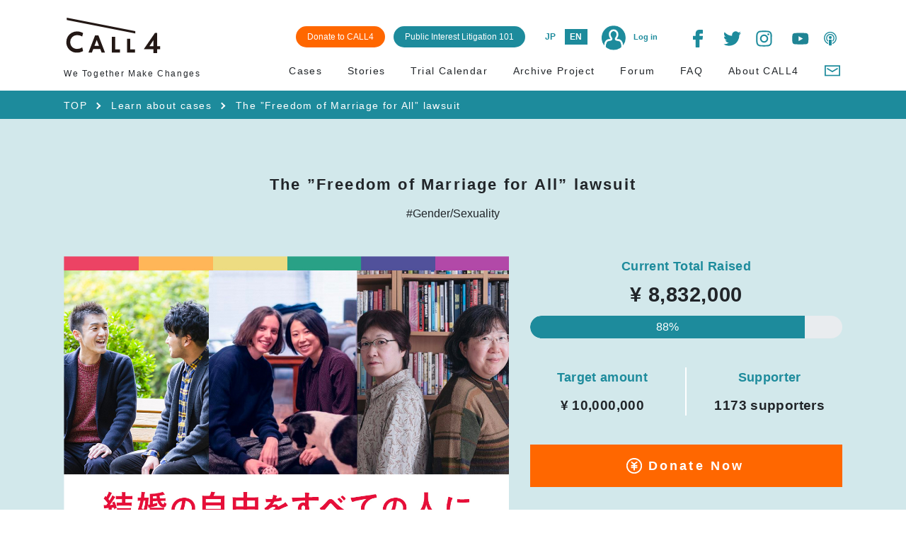

--- FILE ---
content_type: text/html; charset=UTF-8
request_url: https://www.call4.jp/info.php?type=items&id=I0000031&utm_source=BenchmarkEmail&utm_campaign=%E3%80%90MarriageForAllJapan%E3%80%91_%E6%9C%AD%E5%B9%8C%E5%88%A4%E6%B1%BA&utm_medium=email
body_size: 130724
content:
<!DOCTYPE html>
<html lang="ja" id="html_lang_attribute">
<head prefix="og: http://ogp.me/ns# fb: http://ogp.me/ns/fb# article: http://ogp.me/ns/article#">

                <!-- Google Tag Manager -->
                <script>(function(w,d,s,l,i){w[l]=w[l]||[];w[l].push({'gtm.start':
                new Date().getTime(),event:'gtm.js'});var f=d.getElementsByTagName(s)[0],
                j=d.createElement(s),dl=l!='dataLayer'?'&l='+l:'';j.async=true;j.src=
                'https://www.googletagmanager.com/gtm.js?id='+i+dl;f.parentNode.insertBefore(j,f);
                })(window,document,'script','dataLayer','GTM-M64FHWN');</script>
                <!-- End Google Tag Manager -->
<meta charset="UTF-8">
<meta content="width=device-width, initial-scale=1" name="viewport">
<meta http-equiv="content-type" content="text/html; charset=UTF-8" />
<title>結婚の自由をすべての人に訴訟（同性婚訴訟）｜公共訴訟のCALL4（コールフォー）</title>
<meta name="robots" content="ALL" />
<meta name="description" content="法律上の性別が同じ人どうしは、日本では結婚できません。
2019年2月14日、札幌、東京、名古屋、大阪の各地方裁判所で提訴、9月5日には福岡地裁でも提訴しました。
さらに、2021年3月26日、東京地裁で新たに提訴しました。
本ケースは、日本初の同性婚についての集団訴訟（「結婚の自由をすべての人に」訴訟）です。
法律上の性別にかかわらず結婚できることを目指しています。" />
<meta name="keywords" content="CALL4,クラウドファンディング,公益訴訟,弁護士" />
<link href="https://fonts.googleapis.com/css?family=Noto+Sans+JP" rel="stylesheet" />
<meta property="og:title" content="結婚の自由をすべての人に訴訟（同性婚訴訟）｜公共訴訟のCALL4（コールフォー）">
<meta property="og:description" content="法律上の性別が同じ人どうしは、日本では結婚できません。
2019年2月14日、札幌、東京、名古屋、大阪の各地方裁判所で提訴、9月5日には福岡地裁でも提訴しました。
さらに、2021年3月26日、東京地裁で新たに提訴しました。
本ケースは、日本初の同性婚についての集団訴訟（「結婚の自由をすべての人に」訴訟）です。
法律上の性別にかかわらず結婚できることを目指しています。">
<meta property="og:image" content="https://www.call4.jp/file/image/202311/623b00cebd0c9a53e7ae165f2d030c9d.jpg">
<meta property="og:type" content="article" />
<meta property="og:url" content="https://www.call4.jp/info.php?type=items&amp;id=I0000031&amp;utm_source=BenchmarkEmail&amp;utm_campaign=%E3%80%90MarriageForAllJapan%E3%80%91_%E6%9C%AD%E5%B9%8C%E5%88%A4%E6%B1%BA&amp;utm_medium=email">
<meta property="fb:app_id" content="354732608683961">

<meta name="twitter:card" content="summary_large_image" />
<link rel="icon" type="image/vnd.microsoft.icon" href="favicon.ico">
<base href="https://www.call4.jp/" />

<link rel="stylesheet" type="text/css" href="./common/css/module/socialIcon.css?1720424478" media="all" />
<link rel="stylesheet" type="text/css" href="common/js/call4/slick/slick.css?1548251024" media="all" />
<link rel="stylesheet" type="text/css" href="common/js/call4/slick/slick-theme.css?1567749918" media="all" />
<link rel="stylesheet" type="text/css" href="common/js/call4/bootstrap/bootstrap.min.css?1548251022" media="all" />
<link rel="stylesheet" type="text/css" href="common/css/call4/fontawesome/css/all.min.css?1548250998" media="all" />
<link rel="stylesheet" type="text/css" href="common/js/call4/froala/css/froala_editor.pkgd.min.css?1548759176" media="all" />
<link rel="stylesheet" type="text/css" href="common/css/call4/common.css?1727337942" media="all" />
<link rel="stylesheet" type="text/css" href="common/css/call4/main.css?1743053143" media="all" />
<link rel="stylesheet" type="text/css" href="common/css/call4/index.css?1720424478" media="all" />

<script type="text/javascript" src="common/js/call4/jquery-3.3.1.min.js?1548251022"></script>
<script type="text/javascript" src="common/js/common.js?1722329604"></script>
<script type="text/javascript" src="common/js/adds.js?1721372422"></script>
<script type="text/javascript" src="common/js/rk_adds.js?1721372422"></script>
<script type="text/javascript" src="common/js/call4/slick/slick.min.js?1567749918"></script>
<script type="text/javascript" src="common/js/call4/jquery.bgswitcher.js?1720424478"></script>
<script type="text/javascript" src="common/js/call4/bootstrap/popper.min.js?1548251022"></script>
<script type="text/javascript" src="common/js/call4/bootstrap/bootstrap.min.js?1548251022"></script>
<script type="text/javascript" src="common/js/call4/froala/js/froala_editor.pkgd.min.js?1548759178"></script>
<script type="text/javascript" src="common/js/call4/froala/js/languages/ja.js?1548759178"></script>
<script type="text/javascript" src="common/js/call4/marked.min.js?1720424478"></script>
<script type="text/javascript" src="common/js/call4/call4.js?1692936228"></script>

<script>var $USER_API_TOKEN = '';</script>


<link rel="stylesheet" href="https://cdnjs.cloudflare.com/ajax/libs/drawer/3.2.2/css/drawer.min.css">
<script src="https://cdnjs.cloudflare.com/ajax/libs/iScroll/5.2.0/iscroll.min.js"></script>
<script src="https://cdnjs.cloudflare.com/ajax/libs/drawer/3.2.2/js/drawer.min.js"></script>
<link rel="stylesheet" href="https://cdnjs.cloudflare.com/ajax/libs/Swiper/4.2.2/css/swiper.min.css">
<script src="https://cdnjs.cloudflare.com/ajax/libs/Swiper/4.2.2/js/swiper.min.js"></script>
<script>
$(document).ready(function() {
  $('.drawer').drawer();
});
</script>

</head>
<body class="drawer drawer--left">
                <!-- Google Tag Manager (noscript) -->
                <noscript><iframe src="https://www.googletagmanager.com/ns.html?id=GTM-M64FHWN"
                height="0" width="0" style="display:none;visibility:hidden"></iframe></noscript>
                <!-- End Google Tag Manager (noscript) -->
<div id="fb-root"></div>
<script>(function(d, s, id) {
  var js, fjs = d.getElementsByTagName(s)[0];
  if (d.getElementById(id)) return;
  js = d.createElement(s); js.id = id;
  js.src = 'https://connect.facebook.net/ja_JP/sdk.js#xfbml=1&version=v3.2';
  fjs.parentNode.insertBefore(js, fjs);
}(document, 'script', 'facebook-jssdk'));</script>
<script type="text/javascript">
    function login(type) {
        var url = "connect_" + type + ".php?mspremember_cookie=" + ($("#" + type + "_auto").attr("checked") ? "1" : "0");
        location.href = url;
    }
</script>

<!-- ▼ヘッダー -->

    <header id="header" class="lower_page sticky-top">
        
        <div class="container">
            <nav id="global_nav" class="row navbar-light">
                
                <div class="col-6 col-md-4 col-lg-3 align-self-center">
                    <div class="align-items-center">
                        <h1>
                            <a href="index.php">
                                <img src="/common/img/call4_logo.svg">
                            </a>
                        </h1>
                        <span class="logo_description jpn d-md-none">共感が社会を変える</span>
                        <span class="logo_description_en eng d-md-none">We Together Make Changes</span>
                    </div>
                </div>
                
                
                <div class="d-none d-md-block col-lg-9 col-md-8 align-self-center">
                    <div class="d-flex justify-content-end">
                        <div class="d-inline-block">
                            <div class="d-inline-block mr-2">
                                <a href="other.php?key=donation" class="inquiry-btn text-white bg_orange">
                                    <span class="jpn">CALL4に寄付する</span>
                                    <span class="eng">Donate to CALL4</span>
                                </a>
                            </div>
                            <div class="d-inline-block mr-3">
                                <a href="other.php?key=thebasics" class="inquiry-btn text-white">
                                    <span class="jpn">公共訴訟のキホン</span>
                                    <span class="eng">Public Interest Litigation 101</span>
                                </a>
                            </div>
                            <div class="d-inline-block mr-3">
                                <ul class="list-inline mb-0">
                                    <li class="list-inline-item mr-0"><a href="javascript:void(0)" class="d-flex language font-weight-bold align-items-center justify-content-center language_btn_jp">JP</a></li>
                                    <li class="list-inline-item"><a href="javascript:void(0)" class="d-flex language font-weight-bold align-items-center justify-content-center language_btn_en">EN</a></li>
                                </ul>
                            </div>
                            <div class="d-inline-block mr-3 mt-sm-3 mt-lg-0">
                                <a href="login.php" class="login">
                                    <img src="/common/img/login.png">
                                    <span class="ml-2 font-weight-bold jpn">ログイン</span>
                                    <span class="ml-2 font-weight-bold eng">Log in</span>
                                </a>
                            </div>
                        </div>
                        <div class="d-inline-block">
                            <ul class="list-inline mb-0 ml-4 text-center">
                                <li class="list-inline-item">
                                    <!-- FaceBook -->
                                    <a class="social-index facebook" href="https://www.facebook.com/Call4-2486537344906525/">
                                        <img src="/common/img/icon/icon_facebook.svg" style="width: 25px;height: 25px;">
                                    </a>
                                </li>
                                <li class="list-inline-item">
                                    <!-- Twitter -->
                                    <a class="social-index twitter jpn" href="https://twitter.com/CALL4_Jp">
                                        <img src="/common/img/icon/icon_twitter.svg" style="width: 25px;height: 25px;">
                                    </a>
                                    <a class="social-index twitter eng" href="https://twitter.com/CALL4_En">
                                        <img src="/common/img/icon/icon_twitter.svg" style="width: 25px;height: 25px;">
                                    </a>
                                </li>
                                <li class="list-inline-item">
                                    <!-- Instagram -->
                                    <a class="social-index instagram" href="https://instagram.com/call4_jp">
                                        <img src="/common/img/icon/icon_insta.svg" style="width: 25px;height: 25px;">
                                    </a>
                                </li>
                                <li class="list-inline-item">
                                    <!-- Youtube -->
                                    <a class="social-index youtube" href="https://www.youtube.com/channel/UC5WTy9UEsu2ZTK2sEJtFUog">
                                        <img src="/common/img/icon/icon_youtube.svg" style="width: 30px;height: 25px;">
                                    </a>
                                </li>
                                <li class="list-inline-item">
                                    <!-- Podcast -->
                                    <a class="social-index podcast" href="https://podcasts.apple.com/jp/podcast/call4-podcast/id1631705171">
                                        <img src="/common/img/icon/icon_podcast.svg" style="width: 30px;height: 25px;">
                                    </a>
                                </li>
                            </ul>
                        </div>
                    </div>
                </div>
                
                
                    <div class="col-5 d-md-none d-flex justify-content-end align-self-center" id="global_nav_menu_sub">
                        
                        <div class="d-inline-block mr-3 mr-md-5 order-2 order-md-1">
                            <ul class="list-unstyled mb-0">
                                <li><a href="javascript:void(0)" class="d-flex language font-weight-bold align-items-center justify-content-center language_btn_jp">JP</a></li>
                                <li class="mt-2"><a href="javascript:void(0)" class="d-flex language align-items-center justify-content-center font-weight-bold text-center language_btn_en">EN</a></li>
                            </ul>
                        </div>
                        <div class="d-inline-block mr-4 mr-md-0 order-1 order-md-2 text-center">
                            <a href="login.php" class="login">
                                <img src="/common/img/login.png">
                                <div>
                                <span class="font-weight-bold jpn">ログイン</span>
                                <span class="font-weight-bold eng">Log in</span>
                                </div>
                            </a>
                        </div>
                    </div>
                    <div class="d-md-none align-items-center">
                        <button type="button" class="navbar-toggler drawer-toggle" id="sp_menu_btn">
                            <span class="navbar-toggler-icon"></span>
                            <span class="drawer-close-icon"></span>
                        </button>
                    </div>
            </nav><!-- #global_nav -->
            
            <div class="row">
                <div class="d-none d-md-block  col-6 col-md-3 align-self-center">
                    <span class="logo_description jpn">共感が社会を変える</span>
                    <span class="logo_description_en eng">We Together Make Changes</span>
                </div>
                <div class="d-none d-md-block col-md-9">
                    <div class="d-flex justify-content-end" id="global_nav_menu">
                        <div class="nav nav-fill w-100">
                            <a href="search.php?type=items&run=true" class="nav-item nav-link text-right">
                                <span class="jpn">ケース</span>
                                <span class="eng">Cases</span>
                            </a>
                            <a href="/story/" class="nav-item nav-link text-right jpn">
                                <span>ストーリー</span>
                            </a>
                            <a href="/storyen/" class="nav-item nav-link text-right eng">
                                <span>Stories</span>
                            </a>
                            <a href="/column/" class="nav-item nav-link text-right jpn">
                                <span>コラム</span>
                            </a>
                            <a href="search.php?type=action&run=true" class="nav-item nav-link text-right">
                                <span class="jpn">期日カレンダー</span>
                                <span class="eng">Trial Calendar</span>
                            </a>
                            <a href="other.php?key=archive" class="nav-item nav-link text-right">
                                <span class="jpn">裁判アーカイブ</span>
                                <span class="eng">Archive Project</span>
                            </a>
                            <a href="search.php?type=thread&run=true" class="nav-item nav-link text-right">
                                <span class="jpn">掲示板</span>
                                <span class="eng">Forum</span>
                            </a>
                            <a href="other.php?key=qa" class="nav-item nav-link text-right">
                                <span class="jpn">Q&A</span>
                                <span class="eng">FAQ</span>
                            </a>
                            <a href="other.php?key=aboutCall4" class="nav-item nav-link text-right">
                                <span class="jpn">CALL4について</span>
                                <span class="eng">About CALL4</span>
                            </a>
                            <a href="regist.php?type=inquiry" class="nav-item nav-link text-right" style="margin: -2px 2px 0 0;">
                                <img src="/common/img/icon/icon_mail_2.svg" style="width:24px;height:auto;">
                            </a>
                        </div>
                    </div>
                </div>
            </div>
            
        </div>
    </header><!-- /header -->
    <!-- ▲ヘッダー -->

<div class="bg_blue_green">
    <div class="container text-white">
        <ul id="breadcrumbs">
            <li>
                <div class="content">
                    <a href="./">TOP</a>
                </div>
            </li>
            <li>
                <div class="content pl-0">
                    <a href="search.php?type=items&run=true">
                        <span class="jpn">ケースを知る</span>
                        <span class="eng">Learn about cases</span>
                    </a>
                </div>
            </li>
            <li>
                <span class="jpn">結婚の自由をすべての人に訴訟（同性婚訴訟）</span>
                <span class="eng">The ”Freedom of Marriage for All” lawsuit</span>
            </li>
        </ul>
    </div>
</div>
<main class="case_detail">
    
<section class="pb-0 bg_green">
    <div class="container" id="ProjectSideBerContaier">
        <h2 class="none_border mb-1 text-left text-md-center">
            <span class="jpn">
                結婚の自由をすべての人に訴訟（同性婚訴訟）
            </span>
            <span class="eng">
                The ”Freedom of Marriage for All” lawsuit
            </span>
        </h2>

        <div class="mt-3 mb-5">
            <div class="d-flex flex-wrap list-unstyled justify-content-center">
            <div href="/search.php?type=items&run=true&tag=TAG000002" class="px-1">
            <span class="jpn fs09em">#ジェンダー・セクシュアリティ</span>
            <span class="eng">#Gender/Sexuality</span>
        </div>
    </div>

        </div>

        <div class="row">
            <div class="col-md-7 position-relative">
                

                

                <div class="text-center case_main_image">
                    <img src="file/image/202311/623b00cebd0c9a53e7ae165f2d030c9d.jpg" alt="" />
                </div>
            </div>
            <div class="col-md-5">
                <div class="case_sidebar">
                    
                    
                    <!-- 寄付あり -->
                    <div class="money text-center">
                        <p class="title">
                            <span class="jpn">現在の寄付総額</span>
                            <span class="eng">Current Total Raised</span>
                        </p>
                        <p class="value">
                            <span class="jpn">
                                8,832,000円
                            </span>
                            <span class="eng">&yen;
                                8,832,000
                            </span>
                        </p>

                        <div class="case_progress progress mt-3">
                            <div class="progress-bar " role="progressbar"
                                style="width: 88%;">
                                <span>
                                    88%
                                </span>
                            </div>
                        </div>
                    </div>
                    
                    <div class="row mt-4 mb-4">
                        
                        <div class="col-6 text-center">
                            <p class="title">
                                <span class="jpn">目標金額</span>
                                <span class="eng">Target amount</span>
                            </p>
                            <p class="value">
                                <span class="target_goal jpn">
                                    10,000,000円
                                </span>
                                <span class="target_goal eng">&yen;
                                    10,000,000
                                </span>
                            </p>
                        </div>
                        <div class="col-6 text-center">
                            <p class="title">
                                <span class="jpn">サポーター</span>
                                <span class="eng">Supporter</span>
                            </p>
                            <p class="value">
                                <span class="jpn">
                                    1,173 人
                                </span>
                                <span class="eng">
                                    1173 supporters
                                </span>
                            </p>
                        </div>
                        
                        
            </div>
            
            
            <a class="w-100 case_support" href="pay_regist.php?type=pay&items_id=I0000031">
                <div class="d-flex justify-content-center">
                    <div class="btn_content w-100">
                        <div class="d-flex align-items-center justify-content-center">
                            <img src="common/img/icon/icon_yen_white.svg" class="">
                            <span class="jpn">寄付する</span>
                            <span class="eng">Donate Now</span>
                        </div>
                    </div>
                </div>
            </a>
            <!-- 固定ボタン ここから--> 
            <span class="jpn">
                <div class="btn_fixed_SupportCase">
                    <a href="pay_regist.php?type=pay&items_id=I0000031" class="btn_fixed_SupportCase-btn btn_fixed_SupportCase-jpn btn_fixed_SupportCase-yen">寄付する</a></div>
            </span>
            <span class="eng">
                <div class="btn_fixed_SupportCase">
                    <a href="pay_regist.php?type=pay&items_id=I0000031" class="btn_fixed_SupportCase-btn btn_fixed_SupportCase-eng btn_fixed_SupportCase-yen">Donate<br/>Now</a>
                </div>
            </span>
            <!-- 固定ボタン ここまで--> 
            <style type="text/css">
            <!--
                #Additonal_PayRegistBottun_Pay { display:block !important;}
            -->
            </style>
            

            
            
            <div class="text-center share_btn_wrap">
                <ul class="list-inline mb-0 d-flex justify-content-around w-75 ml-auto mr-auto">
                    <li class="list-inline-item title">
                        <span class="social_title">SHARE</span>
                    </li>
                    <li class="list-inline-item">
                        <!-- FaceBook -->
                        <a class="social-index facebook"
                            href="javascript:window.open('https://www.facebook.com/sharer.php?u='+encodeURIComponent(location.href),'sharewindow','width=550, height=450, personalbar=0, toolbar=0, scrollbars=1, resizable=!');void(0);">
                            <img src="common/img/icon/icon_facebook.svg" style="width: 25px;height: 25px;">
                        </a>
                    </li>
                    <li class="list-inline-item">
                        <!-- Twitter -->
                        <a class="social-index twitter twitter-share-button"
                            href="javascript:window.open('https://twitter.com/share?text='+encodeURIComponent(document.title)+'&url='+encodeURIComponent(location.href),'sharewindow','width=550, height=450, personalbar=0, toolbar=0, scrollbars=1, resizable=!');void(0);"
                            data-show-count="false">
                            <img src="common/img/icon/icon_twitter.svg" style="width: 25px;height: 25px;">
                        </a>
                    </li>             
                    <li class="list-inline-item">
                        <!-- Line -->
                        <a class="social-index line"
                            href="javascript:window.open('https://line.me/R/msg/text/?'+encodeURIComponent(document.title)+'%20'+encodeURIComponent(location.href + '&openExternalBrowser=1'),'sharewindow','width=550, height=450, personalbar=0, toolbar=0, scrollbars=1, resizable=!');void(0);">
                            <img src="common/img/icon/icon_line.svg" style="width: 25px;height: 25px;">
                        </a>
                    </li>
                </ul>
            </div>
        </div><!-- case_sidebar -->
    </div>
    </div>
    <div class="">
        <p class="case_description mb-0">
            <span class="jpn">
                法律上の性別が同じ人どうしは、日本では結婚できません。<br/>2019年2月14日、札幌、東京、名古屋、大阪の各地方裁判所で提訴、9月5日には福岡地裁でも提訴しました。<br/>さらに、2021年3月26日、東京地裁で新たに提訴しました。<br/>本ケースは、日本初の同性婚についての集団訴訟（「結婚の自由をすべての人に」訴訟）です。<br/>法律上の性別にかかわらず結婚できることを目指しています。
            </span>
            <span class="eng">
                A class-action lawsuit for the right to same sex marriage, the first of its kind in Japan.<br/>We filed law suits in the district courts of Sapporo, Tokyo, Nagoya , Osaka and Fukuoka.<br/>
            </span>
        </p>
    </div>
    <script type="text/javascript">
    $(function () {
        /**
         * タブへの自動スクロールと、選択中表示
         */
        var url = location.href;
        switch (true) {
            case /\?type=items/.test(url):
                // 基本情報
                $('#case_tab_info').addClass('disp');
                if (/\#case_tab/.test(url)) {
                    scrollToAnker('#case_tab');
                }
                break;
            case /\?type=material/.test(url):
                // 訴訟資料
                $('#case_tab_material').addClass('disp');
                scrollToAnker('#case_tab');
                break;
            case /\?type=action/.test(url):
                if (url.indexOf("calendar") != -1 || url.indexOf("category=2") != -1 ) {
                    // 期日
                    $('#case_tab_calendar').addClass('disp');
                    var reg = /A\d+/;
                    if (reg.test(url)) {
                        var target = $('#' + 'calendar-' + url.match(reg)[0]);
                        var position = target.offset().top;
                        $('body,html').stop().animate({ scrollTop: position }, 0);
                    } else {
                        console.log(2);
                        scrollToAnker('#case_tab');
                    }
                } else {
                    // 進捗
                    $('#case_tab_action').addClass('disp');
                    scrollToAnker('#case_tab');
                }
                break;
            case /\?type=pay/.test(url):
                // コメント
                $('#case_tab_comment').addClass('disp');
                scrollToAnker('#case_tab');
                break;
            case /\?type=thread/.test(url):
                // 掲示板
                $('#case_tab_board').addClass('disp');
                scrollToAnker('#case_tab');
                break;
        }
    });
</script>
<div id="case_tab">
    <p id="case_tab_info" class="">
        <a href="info.php?type=items&id=I0000031#case_tab">
            <br>
            <span class="jpn">基本情報</span>
            <span class="eng">Information</span>
        </a>
    </p>
    <p id="case_tab_material" class="">
        <a href="search.php?type=material&run=true&items_id_PAL[]=match+comp&items_id=I0000031">
            <span class="count">749</span>
            <span class="jpn">訴訟資料</span>
            <span class="eng">Materials</span>
        </a>
    </p>
    <p id="case_tab_action" class="">
        <a href="search.php?type=action&run=true&items_id_PAL[]=match+comp&items_id=I0000031">
            <span class="count">197</span>
            <span class="jpn">進捗</span>
            <span class="eng">Progress</span>
        </a>
    </p>
    <p id="case_tab_calendar" class="">
        <a
            href="search.php?type=action&run=true&items_id_PAL[]=match+comp&items_id=I0000031&calendar=true">
            <span class="count">69</span>
            <span class="jpn">期日予定</span>
            <span class="eng">Trial Dates</span>
        </a>
    </p>
    <p id="case_tab_comment" class="">
        <a
            href="search.php?type=pay&items_id=I0000031&run=true&items_id_PAL%5B%5D=match+comp&memo=%20&memo_PAL%5B%5D=unmatch+empty&comment=true">
            <span class="count">711</span>
            <span class="jpn">支援者の声</span>
            <span class="eng">Supporter Voices</span>
        </a>
    </p>
    <p id="case_tab_board" class="">
        <a
            href="search.php?type=thread&run=true&items_id_PAL[]=match+comp&items_id=I0000031&mode=case">
            <span class="count">9</span>
            <span class="jpn">掲示板</span>
            <span class="eng">Forum</span>
        </a>
    </p>
</div>
    </div>

    <!-- 固定ボタン動作 ここから -->
    <link rel="stylesheet" type="text/css" href="common/css/call4/case_fixed_button.css" media="all" />
    <script>
        $(document).ready(function () {
            donationBtnView();
        });

        $(window).on('scroll', function () {
            donationBtnView();
        });

        function donationBtnView() {
            if($('.btn_fixed_SupportCase').length){
                var winH = $(window).innerHeight();
                var scrollPosition = $(window).scrollTop();
                var btnPosition = $('#ProjectSideBerContaier').offset().top + $('#ProjectSideBerContaier').height();
                if (scrollPosition >= btnPosition){
                    $('.btn_fixed_SupportCase').addClass('show');
                }else{
                    $('.btn_fixed_SupportCase').removeClass('show');
                }
            }
        }
    </script>
    <!-- 固定ボタン動作 ここまで -->

</section><!-- bg_green -->

    <section class="bg_green mb-5 mb-md-2" id="case_contents_section">
        <div class="container">
            <div class="jpn case_contents">
                <p><strong>【ご支援は、弁護士費用を除く訴訟のための費用に充てられます。弁護士費用にはなりません。】</strong></p><p><strong>【おかげさまで目標金額を達成していますが、費用がまだまだかかると思われますので、目標金額を引き上げさせてください。（2024/10/30）】</strong></p><p dir="ltr">2019年2月14日の一斉提訴以来、皆様から多くのご支援をいただき、誠にありがとうございました。</p><p dir="ltr">本訴訟は、合計30人以上の原告と約80人の弁護士により、全国５か所の裁判所で６つの訴訟が行われるという大規模な集団訴訟であり、期日に出廷したり打ち合わせたりする際の原告や弁護団員の交通費、訴訟書類の印刷代、通信費等、多額の費用がかかりますが、皆様のご寄付のおかげで訴訟を続けることができ、初の高裁判決となる、2024年3月14日の札幌高等裁判所の判決(北海道訴訟)では、同性どうしで結婚できない現在の法律が憲法24条、14条に違反すると認められました。</p><p dir="ltr">現在、北海道訴訟は最高裁判所に上告しており、その他の訴訟はすべて高等裁判所に係属しています（追記　2025年1月22日　東京一次訴訟と九州訴訟についても違憲の判決が出ましたが、両訴訟とも上告しています。）。</p><p dir="ltr"><strong>今後全ての訴訟が上告審に進む予定です。当初の目標金額は達成しましたが、一斉提訴から５年半が経過し、北海道、愛知、関西、九州からの原告、弁護団の上京旅費など、上告審での弁護活動にかかる費用が不足する見込みであることから、目標金額を上げさせていただきました。</strong></p><p dir="ltr"><strong>最高裁判所での違憲判決を目指して引き続きのご支援をお願いいたします。</strong></p><p><strong>【申し訳ありませんが、当方は、認定NPO法人や公益社団法人等にはあたらず、ご寄付について、寄附金控除（所得控除）や寄附金特別控除（税額控除）の適用はありません 】</strong></p><p><strong>日本初の同性婚集団訴訟（「結婚の自由をすべての人に」訴訟）</strong></p><p>2019年2月14日、日本でも法律上の性別が同じ人どうしが結婚できるようになるために、札幌、東京、名古屋、大阪の各地方裁判所で、一斉に提訴しました。</p><p>2019年9月5日には、福岡地方裁判所にも提訴しており、全国5か所で訴訟中です。</p><p>また、2021年3月26日、東京地方裁判所に新たに提訴（第2次東京訴訟）しており、全国5か所で6つの訴訟が進行中です。</p><p><strong>なぜ同性婚を求めるのか</strong></p><p>「愛し合っていれば、結婚できなくてもいいのではないか」と思われる方もいるかもしれません。<br>しかし、法律上の性別が同じ人どうしは、日本では結婚できず、法律上認められないことがたくさんあります。</p><p>例えば、遺言をしておかなければ一緒にいた時間がどんなに長くても財産を相続することは一切できません。<br>２人で子どもを育てていても、２人ともが親権者になることはできません。<br>外国人のパートナーがいる場合、男女であれば結婚して配偶者として日本にいる資格を得られますが、同性だと配偶者として日本にいる資格を得られません。</p><p>また、男女であれば、法的には結婚していなくても事実婚として保護されることがあります。<br>遺族年金の受給は法律で保障されていることが明文化されていますし、遺族としての慰謝料請求ができるなど法解釈での保護もあります。</p><p>しかし、同性の場合は事実婚として保護されるかが定かでなく、同性パートナーを殺され犯罪被害者遺族給付金を認められなかった方が裁判をしてもいます。</p><p>他にも、医療に関する困りごとがあります。<br>法的な家族でないとダメという法的な制限はなく病院さえ対応してくれればいいだけなのですが、法的な家族でないためパートナーの病状説明を受けられない、面会ができない、医療行為の同意ができないということも起こっています。</p><p>さらに、同性カップルの結婚が認められないことは、二人が社会的にいつまでも認知されないことを意味します。<br>「結婚すら認められない関係性」ということで劣ったものと印象付けられることにもなりかねません。<br>「同性同士の関係性は未来がないから」という理由で、別れた同性カップルも、残念ながら、少なくないはずです。</p><p><strong>国に賠償を請求していますが、お金が目的ではありません</strong></p><p>この訴訟では「国会がいつまでも&rdquo;同性カップルが結婚ができるための法律&rdquo;をつくらないのは、憲法上の人権を侵害し、違法だから国は賠償すべき」として、国に対し、原告1人当たり100万円を賠償金として請求しています。<br>形の上では「100万円支払え」と国に賠償金を求めていますが、お金が欲しくて訴訟をしているわけではありません。</p><p>日本の裁判所では法律等が憲法に違反するかどうかの判断のみを求めることができないため賠償金の支払いを求めているだけで、真に求めているのは、法律上の同性どうしでも結婚できるようにすることです。<br><br></p><p><strong>訴訟弁護団</strong></p><p>弁護団（結婚の自由をすべての人に訴訟弁護団）は全国各地の80名以上の弁護士からなります。</p><p><strong>ご支援の使い途</strong></p><p>ご支援は、弁護士費用を除く訴訟の費用（印紙代、コピー代、交通費、意見書依頼費等）にあてます。</p><p>なお、結婚の自由をすべての人に訴訟弁護団では、2019年2月14日の一斉提訴後にも2019年2月14日の訴訟と同じ形式での提訴を検討しており、2019年9月5日に福岡地方裁判所で提訴いたしました。2021年3月26日には、東京地方裁判所で第2次提訴もしました。今回いただいたご支援は、2019年2月14日の一斉提訴後の後続の訴訟の費用にも使わせていただきます。</p><p><strong>日本でも、法律上の性別が同じ人どうしが結婚することを選択できるようになり、結婚をする、しないの自由を法律上の性別が異なる人以外も持てるように、結婚の自由をすべての人に訴訟のご支援をよろしくお願いいたします。</strong></p><p><br></p>
                <table class="table">
                
                <tr>
                    <td>
                        <p><a href="https://twitter.com/CALL404169270" target="_blank">Twitter　「結婚の自由をすべての人に」訴訟　訴訟進捗・資料のCALL4掲載情報お知らせ用</a></p>
                    </td>
                </tr>
                
                
                <tr>
                    <td>
                        <p><a href="https://twitter.com/KejisubeTokyo" target="_blank">Twitter　「結婚の自由をすべての人に」訴訟・東京弁護団</a></p>
                    </td>
                </tr>
                
                
                <tr>
                    <td>
                        <p><a href="https://twitter.com/KejisubeKyushu" target="_blank">Twitter　「結婚の自由をすべての人に」訴訟九州弁護団</a></p>
                    </td>
                </tr>
                
            </table>
                <div class="bottom_content">
                    <a class="case_read_more" href="javascript:void(0)">
                        <div class="d-flex justify-content-center">
                            <div class="btn_content">
                                <span class="jpn font-weight-bold fs17 text_orange">続きを読む</span>
                            </div>
                        </div>
                    </a>
                </div>
            </div>
            <div class="eng case_contents">
                <p><strong>[Your donation will cover litigation costs, excluding attorney&#39;s fees. Your donation will not cover attorney&#39;s fees.]</strong></p><p> <strong>[Thanks to your support, we have reached our goal, but we believe there is still more cost to be incurred, so we would like to raise the goal. (October 30, 2024)</strong></p><p dir="ltr"> We would like to express our sincere gratitude to everyone for their support since the lawsuit was filed on February 14, 2019.</p><p dir="ltr"> This lawsuit is a large-scale class action lawsuit involving a total of more than 30 plaintiffs and approximately 80 lawyers, with six lawsuits being filed in five courts across the country. The lawsuit incurs large expenses, such as transportation costs for the plaintiffs and legal team to appear in court and for meetings, printing costs for legal documents, and communication costs. However, thanks to your donations, we are able to continue the lawsuit, and in the first high court ruling, the Sapporo High Court ruled on March 14, 2024 (Hokkaido lawsuit), it was recognized that the current law prohibiting same-sex marriage violates Articles 24 and 14 of the Constitution.</p><p dir="ltr"> Currently, the Hokkaido lawsuit has been appealed to the Supreme Court, and all other lawsuits are pending in the High Court (Addendum: January 22, 2025: The Tokyo Primary Lawsuit and Kyushu Lawsuit were also ruled unconstitutional, but both lawsuits have been appealed).</p><p dir="ltr"> <strong>All lawsuits are scheduled to proceed to appeals. Although we have achieved our initial fundraising goal, we have raised it because five and a half years have passed since the lawsuits were all filed and we expect to run short on funds for legal activities at the appeals hearing, such as travel expenses for the plaintiffs and their legal teams from Hokkaido, Aichi, Kansai, and Kyushu to travel to Tokyo.</strong></p><p dir="ltr"> <strong>We ask for your continued support in our quest to have this law ruled unconstitutional by the Supreme Court.</strong></p><p> <strong>[We are sorry, but we are not a certified NPO or public interest incorporated association, so donations are not eligible for the donation deduction (income deduction) or special donation deduction (tax deduction).]</strong></p><p> <strong>Japan&#39;s first same-sex marriage class action lawsuit (&quot;Freedom of Marriage for All&quot; lawsuit)</strong></p><p> On February 14, 2019, a lawsuit was filed simultaneously in district courts in Sapporo, Tokyo, Nagoya, and Osaka in an effort to allow people of the same legal gender to marry in Japan.</p><p> On September 5, 2019, a lawsuit was also filed in the Fukuoka District Court, and litigation is currently underway in five locations across the country.</p><p> In addition, a new lawsuit (Second Tokyo Lawsuit) was filed in the Tokyo District Court on March 26, 2021, and six lawsuits are currently ongoing in five locations across the country.</p><p> <strong>Why do we want same-sex marriage?</strong></p><p> Some people may think, &quot;If we love each other, it&#39;s okay if we don&#39;t get married.&quot;<br> However, people of the same legal gender cannot marry each other in Japan, and there are many things that are not legally recognized.</p><p> For example, if you do not make a will, you will not be able to inherit any assets, no matter how long you were together.<br> Even if two people are raising a child together, they cannot both be granted custody of the child.<br> If you have a foreign partner, if they are male and female you can get married and qualify to stay in Japan as a spouse, but if they are the same sex you cannot get qualified to stay in Japan as a spouse.</p><p> In addition, if a man and a woman are not legally married, they may be protected as if they were in a common-law marriage.<br> It is clearly stated that the receipt of survivor&#39;s pensions is guaranteed by law, and there is also protection through legal interpretation, such as the ability of survivors to claim compensation.</p><p> However, in the case of same-sex couples, it is unclear whether they will be protected as common-law marriages, and there have been cases of people who have been sued after their same-sex partners were killed and were denied crime victim survivor benefits.</p><p> There are other medical issues as well.<br> There is no legal restriction that the person must be a legal family member, and as long as the hospital is willing to accommodate, there are cases where, because the person is not a legal family member, they are not able to receive an explanation of their partner&#39;s medical condition, are not able to visit, or are not able to consent to medical treatment.</p><p> Furthermore, not allowing same-sex couples to marry means that they will remain socially unrecognized forever.<br> It could also be seen as an inferior relationship, as &quot;a relationship that is not even recognized as marriage.&quot;<br> Unfortunately, there must be quite a few same-sex couples who have broken up because &quot;same-sex relationships have no future.&quot;</p><p> <strong>We are seeking compensation from the government, but money is not our goal.</strong></p><p> In this lawsuit, the plaintiffs are seeking 1 million yen in damages from the government, claiming that &quot;the fact that the Diet has continued to withhold legislation allowing same-sex couples to marry is a violation of constitutional human rights and is illegal, and the government should pay compensation.&quot;<br> Technically they are asking the government for 1 million yen in compensation, but they are not suing because they want money.</p><p> Because Japanese courts cannot simply ask for a ruling on whether a law violates the constitution, they are only seeking compensation; what they are really asking for is for same-sex couples to be able to legally marry each other.<br><br></p><p> <strong>Litigation defense team</strong></p><p> The legal team (Freedom to Marry for All Lawsuit Legal Team) consists of more than 80 lawyers from all over the country.</p><p> <strong>How your support will be used</strong></p><p> Your support will be used to cover litigation costs excluding attorney&#39;s fees (stamps, copying fees, transportation costs, fees for requesting opinions, etc.).</p><p> The Freedom to Marry for All Lawsuit Legal Team is considering filing a lawsuit in the same format as the lawsuit on February 14, 2019, after the simultaneous lawsuit was filed on February 14, 2019, and filed a lawsuit in the Fukuoka District Court on September 5, 2019. A second lawsuit was also filed in the Tokyo District Court on March 26, 2021. The support received this time will also be used to cover the costs of subsequent lawsuits after the simultaneous lawsuit was filed on February 14, 2019.</p><p> <strong>We would appreciate your support in our lawsuit to grant freedom of marriage to all, so that in Japan too, people of the same legal gender can choose to marry each other, and so that people other than those with a different legal gender can have the freedom to choose whether or not to marry.</strong></p><p><br></p>
                <table class="table">
                
                <tr>
                    <td>
                        <p><a href="https://twitter.com/CALL404169270" target="_blank">Twitter　「結婚の自由をすべての人に」訴訟　訴訟進捗・資料のCALL4掲載情報お知らせ用</a></p>
                    </td>
                </tr>
                
                
                <tr>
                    <td>
                        <p><a href="https://twitter.com/KejisubeTokyo" target="_blank">Twitter　「結婚の自由をすべての人に」訴訟・東京弁護団</a></p>
                    </td>
                </tr>
                
                
                <tr>
                    <td>
                        <p><a href="https://twitter.com/KejisubeKyushu" target="_blank">Twitter　「結婚の自由をすべての人に」訴訟九州弁護団</a></p>
                    </td>
                </tr>
                
            </table>
                <div class="bottom_content">
                    <a class="case_read_more" href="javascript:void(0)">
                        <div class="d-flex justify-content-center">
                            <div class="btn_content">
                                <span class="eng font-weight-bold fs17 text_orange">Read more</span>
                            </div>
                        </div>
                    </a>
                </div>
            </div>

            <!-- 追加支援ボタン -->
            <div class="mb-2 mt-2" id="Additonal_PayRegistBottun_Pay" style="display:none">
                <a class="w-100 case_support" href="pay_regist.php?type=pay&items_id=I0000031">
                    <div class="d-flex justify-content-center">
                        <div class="btn_content w-100">
                            <div class="d-flex align-items-center justify-content-center">
                                <img src="common/img/icon/icon_yen_white.svg" class="">
                                <span class="jpn">寄付する</span>
                                <span class="eng">Donate Now</span>
                            </div>
                        </div>
                    </div>
                </a>
            </div>
            <div class="mb-2 mt-2" id="Additonal_PayRegistBottun_NoPay" style="display:none">
                <a class="w-100 case_support" href="pay_regist.php?type=pay&items_id=I0000031">
                    <div class="d-flex justify-content-center">
                        <div class="btn_content w-100">
                            <div class="d-flex align-items-center justify-content-center">
                                <img src="common/img/icon/icon_about_man_white.svg" class="">
                                <span class="jpn">応援する</span>
                                <span class="eng">Cheer a Case</span>
                            </div>
                        </div>
                    </div>
                </a>
            </div>
            <!-- 追加支援ボタン -->

            <div>
                <div class="header_profile">
    <div class="row">
        <div class="col-md-2 col-12 align-self-center">
            <div class="text-center">
                <div class="row">
                    <div class="col-6 col-md-12">
                        <a href="./info.php?type=nUser&id=N0000024">
                            
    <img src="file/image/202109/cb6b08588624ab7abb1f5c3f502c8af0.jpg" class="headerProfileIcon" />

                        </a>
                    </div>
                    <div class="col-6 col-md-12 align-self-center">
                        <p class="name">森あい</p>
                    </div>
                </div>
            </div>
        </div>
        <div class="description col-md-10 col-12">
            「結婚の自由をすべての人に」訴訟・弁護団員<br/>当サイトの同訴訟についてのクラウドファンディング呼びかけ人<br/><br/>なお、現在、各弁護団が、書面の掲載、期日報告、お知らせの掲載を行っており、呼びかけ人が集約して掲載することは、2022年8月18日以降は行っていません。<br/><br/>「結婚の自由をすべての人に」訴訟・弁護団員(2025.12.23時点。五十音順)<br/>■北海道弁護団　8名<br/>【札幌弁護士会】上田文雄 加藤丈晴 須田布美子 高橋友佑 綱森史泰 林拓哉 皆川洋美 本橋優子<br/><br/>■東京弁護団　32名（うち1名は愛知弁護団にも所属）<br/>【東京弁護士会】安藤光里 上杉崇子 榎本一久 金子美晴 熊澤美帆 樋田早紀 佐藤真依子 清水皓貴 寺原真希子 中川重徳 永田真衣子 永野靖 半田虎生 北條友里恵 増井俊輔 溝田紘子 油原麻帆<br/>【第一東京弁護士会】井上皓子 西村夏奈<br/>【第二東京弁護士会】加藤慶二 佐藤樹 沢崎敦一 鈴木創大 仲村渠桃 藤井啓輔 三浦徹也 向井香織<br/>【千葉県弁護士会】喜田康之 南川麻由子<br/>【神奈川県弁護士会】大﨑茉耶 齋藤信子<br/>【愛知県弁護士会】水谷陽子<br/><br/>■愛知弁護団　5名<br/>【愛知県弁護士会】砂原薫 堀江哲史 水谷陽子 矢崎暁子 山田麻登<br/><br/>■関西弁護団　7名<br/>【大阪弁護士会】大畑泰次郎 寺野朱美 宮本庸弘 三輪晃義 森本智子 山岸克巳<br/>【香川県弁護士会】佐藤倫子<br/><br/>■九州弁護団　25名<br/>【福岡県弁護士会】安孫子健輔 石井謙一 石田光史 井上敦史 岩橋愛佳 太田千遙 太田信人 緒方枝里 久保井摂 郷田真樹 後藤富和 武寛兼 寺井研一郎 徳原聖雨 富永悠太 仲地彩子 塙愛恵 吉野大輔 渡邉陽<br/>【熊本県弁護士会】藤井祥子 藤木美才 森あい<br/>【山口県弁護士会】鈴木朋絵<br/>【鹿児島県弁護士会】永里佐和子<br/>【東京弁護士会】入野田智也<br/>
        </div>
    </div>
</div>
            </div>
        </div>
    </section>
        
    <section id="story">
        <div class="container">
            <h2 class="none_border" style="margin-bottom: 40px;">
                <span class="jpn">関連ストーリー</span>
                <span class="eng">Story</span>
            </h2>
            <ul class="list-unstyled mb-4 story_list">
                


<li class="story_list_item">
    <div class="story_list_item_content">
        
        <a href="https://www.call4.jp/story/?p=2457" class="jpn">
            <div class="row bg_green img_wrap">
                <div class="col-12 col-md-6">
                    <div class='img'>
                        <img src="file/image/202409/08eb4e583c4c34776fa07ab973975a02.jpg" class="">
                    </div>
                </div>
                <div class="d-none d-md-block col-md-6">
                    <div class='img'>
                        <img src="file/image/202409/a989c7f7b7ebe3f7fba9aac16806f28a.jpg" class="">
                    </div>
                </div>
            </div>
            <div class="string_wrap">
                <div class="row">
                    <div class="d-flex pl-0 pr-4">
                        <span class="date d-none d-md-block">
                            2024.
                            9.
                            24</span>
                    </div>
                    <div class="col-12 col-md-10 mt-md-0 pl-0 title_wrap">
                        <span class="story_title">
                             この国の婚姻制度を変え、当たり前の風景を変えたい</span>
                    </div>
                </div>
                <div class="row description_wrap justify-content-md-end">
                    <div class="col-12 col-md-10 pl-0">
                        <span class="story_description">
                            婚姻の平等を求める福田理恵さん、藤井美由紀さんのストーリー</span>
                    </div>

                    <span class="date d-md-none text-left text-secondary pl-0 mt-2">
                            2024.
                        9.
                        24
                    </span>

                    <div class="col-12 col-md-2 d-none d-md-block text-right pr-0">
                        <div class="d-flex justify-content-end">
                            <div class="border-bottom_black continue_link">
                                <span class="jpn">続きはこちら</span>
                                <span class="eng">Read the Full Story</span>
                            </div>
                        </div>
                    </div>
                </div>
            </div>
        </a>
        
        
    </div>
</li>



<li class="story_list_item">
    <div class="story_list_item_content">
        
        
    </div>
</li>



<li class="story_list_item">
    <div class="story_list_item_content">
        
        <a href="https://www.call4.jp/story/?p=1091" class="jpn">
            <div class="row bg_green img_wrap">
                <div class="col-12 col-md-6">
                    <div class='img'>
                        <img src="file/image/202005/40ab172047a4542a63fcb854f823be90.jpg" class="">
                    </div>
                </div>
                <div class="d-none d-md-block col-md-6">
                    <div class='img'>
                        <img src="file/image/202005/0a60f43de7406068d0b823404715e56c.jpg" class="">
                    </div>
                </div>
            </div>
            <div class="string_wrap">
                <div class="row">
                    <div class="d-flex pl-0 pr-4">
                        <span class="date d-none d-md-block">
                            2020.
                            4.
                            28</span>
                    </div>
                    <div class="col-12 col-md-10 mt-md-0 pl-0 title_wrap">
                        <span class="story_title">
                            自分のアイデンティティに自信を持って、愛する人と生きていく</span>
                    </div>
                </div>
                <div class="row description_wrap justify-content-md-end">
                    <div class="col-12 col-md-10 pl-0">
                        <span class="story_description">
                            同性婚訴訟と坂田麻智さん、テレサ・スティーガーさんのストーリー</span>
                    </div>

                    <span class="date d-md-none text-left text-secondary pl-0 mt-2">
                            2020.
                        4.
                        28
                    </span>

                    <div class="col-12 col-md-2 d-none d-md-block text-right pr-0">
                        <div class="d-flex justify-content-end">
                            <div class="border-bottom_black continue_link">
                                <span class="jpn">続きはこちら</span>
                                <span class="eng">Read the Full Story</span>
                            </div>
                        </div>
                    </div>
                </div>
            </div>
        </a>
        
        
    </div>
</li>



<li class="story_list_item">
    <div class="story_list_item_content">
        
        <a href="https://www.call4.jp/story/?p=763" class="jpn">
            <div class="row bg_green img_wrap">
                <div class="col-12 col-md-6">
                    <div class='img'>
                        <img src="file/image/202002/1a041e1c4e993e2f112ceb278d71f068.png" class="">
                    </div>
                </div>
                <div class="d-none d-md-block col-md-6">
                    <div class='img'>
                        <img src="file/image/202002/c1a16474675c1bc86d75b8e83c4ec495.jpg" class="">
                    </div>
                </div>
            </div>
            <div class="string_wrap">
                <div class="row">
                    <div class="d-flex pl-0 pr-4">
                        <span class="date d-none d-md-block">
                            2019.
                            12.
                            31</span>
                    </div>
                    <div class="col-12 col-md-10 mt-md-0 pl-0 title_wrap">
                        <span class="story_title">
                            この時代を生きる私たちすべての問題として、声をあげる</span>
                    </div>
                </div>
                <div class="row description_wrap justify-content-md-end">
                    <div class="col-12 col-md-10 pl-0">
                        <span class="story_description">
                            同性婚訴訟とまさひろさん・こうすけさんのストーリー</span>
                    </div>

                    <span class="date d-md-none text-left text-secondary pl-0 mt-2">
                            2019.
                        12.
                        31
                    </span>

                    <div class="col-12 col-md-2 d-none d-md-block text-right pr-0">
                        <div class="d-flex justify-content-end">
                            <div class="border-bottom_black continue_link">
                                <span class="jpn">続きはこちら</span>
                                <span class="eng">Read the Full Story</span>
                            </div>
                        </div>
                    </div>
                </div>
            </div>
        </a>
        
        
    </div>
</li>



<li class="story_list_item">
    <div class="story_list_item_content">
        
        <a href="https://www.call4.jp/story/?p=10" class="jpn">
            <div class="row bg_green img_wrap">
                <div class="col-12 col-md-6">
                    <div class='img'>
                        <img src="file/image/201909/1d69e351992a0618adb2e9d7283d6e2c.jpg" class="">
                    </div>
                </div>
                <div class="d-none d-md-block col-md-6">
                    <div class='img'>
                        <img src="file/image/202306/2ae58f68edfc91499813d1eaf8900a04.jpg" class="">
                    </div>
                </div>
            </div>
            <div class="string_wrap">
                <div class="row">
                    <div class="d-flex pl-0 pr-4">
                        <span class="date d-none d-md-block">
                            2019.
                            8.
                            1</span>
                    </div>
                    <div class="col-12 col-md-10 mt-md-0 pl-0 title_wrap">
                        <span class="story_title">
                            25年を経た今踏み出す、同性カップルの大きな挑戦</span>
                    </div>
                </div>
                <div class="row description_wrap justify-content-md-end">
                    <div class="col-12 col-md-10 pl-0">
                        <span class="story_description">
                            大江千束さん・小川葉子さんカップルと同性婚訴訟のストーリー</span>
                    </div>

                    <span class="date d-md-none text-left text-secondary pl-0 mt-2">
                            2019.
                        8.
                        1
                    </span>

                    <div class="col-12 col-md-2 d-none d-md-block text-right pr-0">
                        <div class="d-flex justify-content-end">
                            <div class="border-bottom_black continue_link">
                                <span class="jpn">続きはこちら</span>
                                <span class="eng">Read the Full Story</span>
                            </div>
                        </div>
                    </div>
                </div>
            </div>
        </a>
        
        
        <a href="https://www.call4.jp/storyen/?p=10" class="eng">
            <div class="row bg_green img_wrap">
                <div class="col-12 col-md-6">
                    <div class='img'>
                        <img src="file/image/201909/1d69e351992a0618adb2e9d7283d6e2c.jpg" class="">
                    </div>
                </div>
                <div class="d-none d-md-block col-md-6">
                    <div class="img">
                        <img src="file/image/202306/2ae58f68edfc91499813d1eaf8900a04.jpg" class="">
                    </div>
                </div>
            </div>
            <div class="string_wrap">
                <div class="row">
                    <div class="d-flex d-flex pl-0 pr-4">
                        <span class="date d-none d-md-block">
                            2019.
                            8.
                            1</span>
                    </div>
                    <div class="col-12 col-md-10 mt-md-0 pl-0 title_wrap">
                        <span class="story_title">
                            The time has come - challenge after a twenty-five year struggle</span>
                    </div>
                </div>
                <div class="row description_wrap justify-content-md-end">
                    <div class="col-12 col-md-10 pl-0">
                        <span class="story_description">
                            Story of a couple, Yoko and Chizuka</span>
                    </div>

                    <span class="date d-md-none text-left text-secondary pl-0 mt-2">
                            2019.
                        8.
                        1
                    </span>

                    <div class="col-12 col-md-2 d-none d-md-block text-right pr-0">
                        <div class="d-flex justify-content-end">
                            <div class="border-bottom_black continue_link">
                                <span class="jpn">続きはこちら</span>
                                <span class="eng">Read the Full Story</span>
                            </div>
                        </div>
                    </div>
                </div>
            </div>
        </a>
        
    </div>
</li>

            </ul>
        </div>
    </section>
    
    
<section id="column" class="jpn bg-light">
    <div class="container" style="width: 95%;">
        <div class="row">
            <div class="col-12">
                <h2 class="none_border text-center" style="margin-bottom: 40px;">
                    関連コラム
                </h2>
            </div>
            <div class="col-12">
                <ul class="list-unstyled mb-0 column_list">
                    


<li class="case_column_list_item column_list_item mb-3">
    
    <div class="date d-block d-md-none">
        2025.
        11.
        27
    </div>
    
    <div class="row">
        <div class="col-md-5 col-6">
            
            <a href="https://www.call4.jp/column/?p=4303" class="jpn">
                
                <div class='img mb-3'>
                    <img src="file/image/202511/b1c42bfbc67526c169f23e8228b9b028.jpg">
                </div>
                
            </a>
            
        </div>
        <div class="col-md-7 col-6 pl-0">
            
            <div class="title">
                <a href="https://www.call4.jp/column/?p=4303" class="">
                    司法を舞台に差別とたたかう 〜「わたし」から始まる連帯の物語〜
                </a>
            </div>
            <div class="sub_title">
                6周年「CALL4フェス」トークライブレポート
            </div>
            <div class="date d-none d-md-block">
                2025.
                11.
                27
            </div>
            
        </div>
    </div>
</li>



<li class="case_column_list_item column_list_item mb-3">
    
    <div class="date d-block d-md-none">
        2025.
        2.
        19
    </div>
    
    <div class="row">
        <div class="col-md-5 col-6">
            
            <a href="https://www.call4.jp/column/?p=3455" class="jpn">
                
                <div class='img mb-3'>
                    <img src="file/image/202502/52f8eac6b8715eaad28c6fbf1500af24.png">
                </div>
                
            </a>
            
        </div>
        <div class="col-md-7 col-6 pl-0">
            
            <div class="title">
                <a href="https://www.call4.jp/column/?p=3455" class="">
                     まんがで解説！社会を変えた公共訴訟　第3回「同性婚訴訟」 
                </a>
            </div>
            <div class="sub_title">
                 藤見よいこ 
            </div>
            <div class="date d-none d-md-block">
                2025.
                2.
                19
            </div>
            
        </div>
    </div>
</li>



<li class="case_column_list_item column_list_item mb-3">
    
    <div class="date d-block d-md-none">
        2022.
        10.
        27
    </div>
    
    <div class="row">
        <div class="col-md-5 col-6">
            
            <a href="https://www.call4.jp/column/?p=1649" class="jpn">
                
                <div class='img mb-3'>
                    <img src="file/image/202210/8ef7a8daf16055fc76b30c6690a9fa7d.png">
                </div>
                
            </a>
            
        </div>
        <div class="col-md-7 col-6 pl-0">
            
            <div class="title">
                <a href="https://www.call4.jp/column/?p=1649" class="">
                    ＜インターン生企画＞ 同性カップルの婚姻をめぐる現状と今後の道筋
                </a>
            </div>
            <div class="sub_title">
                ［Interview］曽我部真裕（憲法学者）
            </div>
            <div class="date d-none d-md-block">
                2022.
                10.
                27
            </div>
            
        </div>
    </div>
</li>



<li class="case_column_list_item column_list_item mb-3">
    
    <div class="date d-block d-md-none">
        2021.
        8.
        25
    </div>
    
    <div class="row">
        <div class="col-md-5 col-6">
            
            <a href="https://www.call4.jp/column/?p=778" class="jpn">
                
                <div class='img mb-3'>
                    <img src="file/image/202108/81d387c1ed85a29fb76e6f29f113ce17.jpg">
                </div>
                
            </a>
            
        </div>
        <div class="col-md-7 col-6 pl-0">
            
            <div class="title">
                <a href="https://www.call4.jp/column/?p=778" class="">
                     私たちは声をあげる 
                </a>
            </div>
            <div class="sub_title">
                 マンガで公共訴訟⑷ 
            </div>
            <div class="date d-none d-md-block">
                2021.
                8.
                25
            </div>
            
        </div>
    </div>
</li>



<li class="case_column_list_item column_list_item mb-3">
    
    <div class="date d-block d-md-none">
        2021.
        3.
        2
    </div>
    
    <div class="row">
        <div class="col-md-5 col-6">
            
            <a href="https://www.call4.jp/column/?p=36" class="jpn">
                
                <div class='img mb-3'>
                    <img src="file/image/202103/f02645f86a81b3414e22ea66ddecc2f3.png">
                </div>
                
            </a>
            
        </div>
        <div class="col-md-7 col-6 pl-0">
            
            <div class="title">
                <a href="https://www.call4.jp/column/?p=36" class="">
                    同性婚訴訟をきっかけに考える、 “わたしたち”の結婚制度
                </a>
            </div>
            <div class="sub_title">
                CALL4 1周年イベントレポート Vol.3
            </div>
            <div class="date d-none d-md-block">
                2021.
                3.
                2
            </div>
            
        </div>
    </div>
</li>

                </ul>
            </div>
        </div>
        <hr>
    </div>
</section>


    
    <div class="mb-5 pt-5 bg-light pt-1" id="recommend_case">
        <div class="container" style="width: 95%;">
			<h2 class="none_border recommend_case" style="margin-bottom: 40px;">
                <span class="jpn">あなたにおすすめのケース</span>
                <span class="eng">Recommended case for you</span>
            </h2>

            <div class="row">
                
<div class="case_list_item col-6 col-md-3">
    <a href="info.php?type=items&id=I0000159">
        <div class="case_list_inner p-2">
            <div class="col-12 p-0">
                

                

                <div class="img">
                    
                    <img src="file/image/202512/06b7b2b791b58d943e0a9496aaed50c1.jpg">
                    
                </div>
            </div>
            <div class="content col-12 h-100">
                <div class="case_list_badge_area">
                    
<span class="jpn"><span><span class="case_list_badge_call_for_donations">寄付募集中</span></span><span><span></span></span></span>
<span class="eng"><span><span class="case_list_badge_call_for_donations">CALL FOR DONATIONS</span></span><span><span></span></span></span>

                </div>
                <p class="title jpn">
                    日本でもマリアージュしたいねん～海外で成立した同性婚の受理を求める裁判～
                </p>
                <p class="title eng">
                    Lawsuit for Foreign Same-sex Marriages to be Accepted in Japan - “Married in France, Married in Japan Too!
                </p>

                <div class="case_list_inner_tag_area">
                    
<span class="jpn text-muted fs13">#ジェンダー・セクシュアリティ</span>
<span class="eng text-muted fs13">#Gender/Sexuality</span>

                </div>

                

                
                <div class="d-flex align-items-center">
                    <div class="w-90 px-1">
                        <div class="case_progress progress">
                            <div class="progress-bar " role="progressbar"
                                 style="width: 12%;">
                            </div>
                        </div>
                    </div>
                    <div class="px-1 text_green font-weight-bold font_1x ">
                        12%
                    </div>
                </div>

                
                

                
                <div class="d-flex flex-wrap justify-content-start fs09em">
                    <div class="pr-4">
                        <img src="common/img/icon/icon_yen.svg" class="money_img">
                        <span class="eng">&yen;</span>121,000<span class="jpn">円</span>
                    </div>
                    <div>
                        <span class="icon_wrap">
                            <img src="common/img/icon/icon_about_man_black.svg">
                        </span>
                        16<span class="jpn">人</span>
<!--                        <span class="eng">supporters</span>-->
                    </div>
                </div>

                
                <!--                </div>-->

            </div>
        </div>
    </a>
</div>

<div class="case_list_item col-6 col-md-3">
    <a href="info.php?type=items&id=I0000139">
        <div class="case_list_inner p-2">
            <div class="col-12 p-0">
                

                

                <div class="img">
                    
                    <img src="file/image/202407/6e41c6225f1c8f4712fcae976e027b94.png">
                    
                </div>
            </div>
            <div class="content col-12 h-100">
                <div class="case_list_badge_area">
                    
<span class="jpn"><span><span class="case_list_badge_call_for_donations">寄付募集中</span></span><span><span></span></span></span>
<span class="eng"><span><span class="case_list_badge_call_for_donations">CALL FOR DONATIONS</span></span><span><span></span></span></span>

                </div>
                <p class="title jpn">
                    既婚を理由に法的性別取扱い変更を認めないのは違憲！「なんでうちらが離婚せなあかんの？」裁判
                </p>
                <p class="title eng">
                    Why We Have to Divorce? A Constitutional Challenge Against the Unmarried Status Requirement for Changing Legal Gender in Japan
                </p>

                <div class="case_list_inner_tag_area">
                    
<span class="jpn text-muted fs13">#ジェンダー・セクシュアリティ</span>
<span class="eng text-muted fs13">#Gender/Sexuality</span>

                </div>

                

                
                <div class="d-flex align-items-center">
                    <div class="w-90 px-1">
                        <div class="case_progress progress">
                            <div class="progress-bar " role="progressbar"
                                 style="width: 23%;">
                            </div>
                        </div>
                    </div>
                    <div class="px-1 text_green font-weight-bold font_1x ">
                        23%
                    </div>
                </div>

                
                

                
                <div class="d-flex flex-wrap justify-content-start fs09em">
                    <div class="pr-4">
                        <img src="common/img/icon/icon_yen.svg" class="money_img">
                        <span class="eng">&yen;</span>691,000<span class="jpn">円</span>
                    </div>
                    <div>
                        <span class="icon_wrap">
                            <img src="common/img/icon/icon_about_man_black.svg">
                        </span>
                        58<span class="jpn">人</span>
<!--                        <span class="eng">supporters</span>-->
                    </div>
                </div>

                
                <!--                </div>-->

            </div>
        </div>
    </a>
</div>

<div class="case_list_item col-6 col-md-3">
    <a href="info.php?type=items&id=I0000134">
        <div class="case_list_inner p-2">
            <div class="col-12 p-0">
                

                

                <div class="img">
                    
                    <img src="file/image/202410/1ce16f79baa76bdfbcf84ff1cdbebf23.jpg">
                    
                </div>
            </div>
            <div class="content col-12 h-100">
                <div class="case_list_badge_area">
                    
<span class="jpn"><span><span class="case_list_badge_call_for_donations">寄付募集中</span></span><span><span></span></span></span>
<span class="eng"><span><span class="case_list_badge_call_for_donations">CALL FOR DONATIONS</span></span><span><span></span></span></span>

                </div>
                <p class="title jpn">
                    わたしたちはもう待てない〜同性婚仙台家事審判事件
                </p>
                <p class="title eng">
                    A case on the adjudication of same-sex marriage in Sendai 
                </p>

                <div class="case_list_inner_tag_area">
                    
<span class="jpn text-muted fs13">#ジェンダー・セクシュアリティ</span>
<span class="eng text-muted fs13">#Gender/Sexuality</span>

                </div>

                

                
                <div class="d-flex align-items-center">
                    <div class="w-90 px-1">
                        <div class="case_progress progress">
                            <div class="progress-bar " role="progressbar"
                                 style="width: 78%;">
                            </div>
                        </div>
                    </div>
                    <div class="px-1 text_green font-weight-bold font_1x ">
                        78%
                    </div>
                </div>

                
                

                
                <div class="d-flex flex-wrap justify-content-start fs09em">
                    <div class="pr-4">
                        <img src="common/img/icon/icon_yen.svg" class="money_img">
                        <span class="eng">&yen;</span>391,000<span class="jpn">円</span>
                    </div>
                    <div>
                        <span class="icon_wrap">
                            <img src="common/img/icon/icon_about_man_black.svg">
                        </span>
                        48<span class="jpn">人</span>
<!--                        <span class="eng">supporters</span>-->
                    </div>
                </div>

                
                <!--                </div>-->

            </div>
        </div>
    </a>
</div>

<div class="case_list_item col-6 col-md-3">
    <a href="info.php?type=items&id=I0000132">
        <div class="case_list_inner p-2">
            <div class="col-12 p-0">
                

                

                <div class="img">
                    
                    <img src="file/image/202410/6591f5ee2839557c0107825b3c2b0b9a.jpg">
                    
                </div>
            </div>
            <div class="content col-12 h-100">
                <div class="case_list_badge_area">
                    
<span class="jpn"><span><span class="case_list_badge_call_for_donations">寄付募集中</span></span><span><span></span></span></span>
<span class="eng"><span><span class="case_list_badge_call_for_donations">CALL FOR DONATIONS</span></span><span><span></span></span></span>

                </div>
                <p class="title jpn">
                    「わたしの体は母体じゃない」訴訟
                </p>
                <p class="title eng">
                    “Maternity is not my body’s purpose” Lawsuit
                </p>

                <div class="case_list_inner_tag_area">
                    
<span class="jpn text-muted fs13">#ジェンダー・セクシュアリティ #医療・福祉・障がい</span>
<span class="eng text-muted fs13">#Gender/Sexuality #Healthcare/Welfare/Disability</span>

                </div>

                

                
                <div class="d-flex align-items-center">
                    <div class="w-90 px-1">
                        <div class="case_progress progress">
                            <div class="progress-bar " role="progressbar"
                                 style="width: 33%;">
                            </div>
                        </div>
                    </div>
                    <div class="px-1 text_green font-weight-bold font_1x ">
                        33%
                    </div>
                </div>

                
                

                
                <div class="d-flex flex-wrap justify-content-start fs09em">
                    <div class="pr-4">
                        <img src="common/img/icon/icon_yen.svg" class="money_img">
                        <span class="eng">&yen;</span>1,009,500<span class="jpn">円</span>
                    </div>
                    <div>
                        <span class="icon_wrap">
                            <img src="common/img/icon/icon_about_man_black.svg">
                        </span>
                        136<span class="jpn">人</span>
<!--                        <span class="eng">supporters</span>-->
                    </div>
                </div>

                
                <!--                </div>-->

            </div>
        </div>
    </a>
</div>


                <div class="col-12"></div>
                <div class="col-12 col-md-8 mx-auto mt-3">
                    <ul class="d-flex flex-wrap list-unstyled transition0">
            <li class="tag_list ">
            <a href="search.php?type=items&run=true&tag=TAG000001">
                <span class="jpn">外国にルーツを持つ人々</span>
                <span class="eng" style="font-size: 0.9em;">Immigrants/Refugees/Foreign residents in Japan</span>
            </a>
        </li>
            <li class="tag_list ">
            <a href="search.php?type=items&run=true&tag=TAG000002">
                <span class="jpn">ジェンダー・セクシュアリティ</span>
                <span class="eng" style="font-size: 0.9em;">Gender/Sexuality</span>
            </a>
        </li>
            <li class="tag_list ">
            <a href="search.php?type=items&run=true&tag=TAG000003">
                <span class="jpn">医療・福祉・障がい</span>
                <span class="eng" style="font-size: 0.9em;">Healthcare/Welfare/Disability</span>
            </a>
        </li>
            <li class="tag_list ">
            <a href="search.php?type=items&run=true&tag=TAG000004">
                <span class="jpn">働き方</span>
                <span class="eng" style="font-size: 0.9em;">Labor Rights</span>
            </a>
        </li>
            <li class="tag_list ">
            <a href="search.php?type=items&run=true&tag=TAG000005">
                <span class="jpn">刑事司法</span>
                <span class="eng" style="font-size: 0.9em;">Criminal Justice</span>
            </a>
        </li>
            <li class="tag_list ">
            <a href="search.php?type=items&run=true&tag=TAG000006">
                <span class="jpn">公正な手続</span>
                <span class="eng" style="font-size: 0.9em;">Procedural Justice</span>
            </a>
        </li>
            <li class="tag_list ">
            <a href="search.php?type=items&run=true&tag=TAG000007">
                <span class="jpn">情報公開</span>
                <span class="eng" style="font-size: 0.9em;">Information Disclosure</span>
            </a>
        </li>
            <li class="tag_list ">
            <a href="search.php?type=items&run=true&tag=TAG000008">
                <span class="jpn">政治参加・表現の自由</span>
                <span class="eng" style="font-size: 0.9em;">Democracy/Freedom of Expression</span>
            </a>
        </li>
            <li class="tag_list ">
            <a href="search.php?type=items&run=true&tag=TAG000010">
                <span class="jpn">環境・災害</span>
                <span class="eng" style="font-size: 0.9em;">Environment/Natural Disasters</span>
            </a>
        </li>
            <li class="tag_list ">
            <a href="search.php?type=items&run=true&tag=TAG000011">
                <span class="jpn">沖縄</span>
                <span class="eng" style="font-size: 0.9em;">Okinawa</span>
            </a>
        </li>
            <li class="tag_list ">
            <a href="search.php?type=items&run=true&tag=TAG000013">
                <span class="jpn">個人情報・プライバシー</span>
                <span class="eng" style="font-size: 0.9em;">Personal information/Privacy</span>
            </a>
        </li>
            <li class="tag_list ">
            <a href="search.php?type=items&run=true&tag=TAG000012">
                <span class="jpn">アーカイブ</span>
                <span class="eng" style="font-size: 0.9em;">Archive</span>
            </a>
        </li>
    
    <li class="tag_list ">
        <a href="search.php?type=items&run=true">
            <span class="jpn">全てのケース</span>
            <span class="eng" style="font-size: 0.9em;">ALL</span>
        </a>
    </li>
</ul>


                </div>
            </div>
        </div>
    </div>
    

    <div class="container my-5 px-lg-0">
        <div>
            <a href="other.php?key=thebasics">
                <img src="common/img/call4_web_lp_bummer.jpg" class="d-none d-md-block">
                <img src="common/img/call4_web_lp_bummer_top.jpg" class="d-block d-md-none">
            </a>
        </div>
        <div class="mt-5 px-lg-0">
            <a href="other.php?key=donation">
                <img src="common/img/call4_monthly_bnr_B_pc.jpg" class="d-none d-md-block w-100">
                <img src="common/img/call4_monthly_bnr_B_sp.jpg" class="d-block d-md-none">
            </a>
        </div>
    </div>
    <section id="inquiry">
    <div class="container bg_green" id="inquiry_container">
        <a href="regist.php?type=inquiry">
            <div class="row justify-content-center inquiry_box ml-md-0 mr-md-0">
                <div class="col-12 col-md-3 text-center align-self-center">
                    <div class="d-block d-md-inline-block mr-md-3">
                        <img src="/common/img/icon/icon_mail.svg" id="mail_img">
                    </div>
                    <div class="d-block d-md-inline-block  mt-3 mt-md-0">
                        <span class="content_title jpn">お問い合わせ</span>
                        <span class="content_title eng">Contact Us</span>
                    </div>
                </div>
                <div class="col-12 col-md-4 align-self-center mt-3 mt-md-0 mb-3 mb-md-0">
                    <p class="mb-0 content_description text-center">
                        <span class="jpn">原告の方、弁護士の方、支援を考えている方など、どなたでもお気軽にお問い合わせください。</span>
                        <span class="eng">Feel free to email us with any questions, inquiries, suggestions and comments.</span>
                    </p>
                </div>
                <div class="col-12 col-md-3 text-center align-self-center">
                    <div class="blue_green_button text-white">
                        <div class="d-flex justify-content-center">
                            <div class="btn_content text-white">
                                <span class="jpn">メールを送る</span>
                                <span class="eng">Email Us</span>
                            </div>
                        </div>
                    </div>
                </div>
            </div>
        </a>
    </div>
</section>
</main>

<script>

</script>
<!-- ▼フッター -->
<footer id="footer">
    <div id="footer_bg">
        <div class="container">
            <div class="row justify-content-center">
                <div id="footer_navi" class="col-md-11">
                    <nav class="row">
                        <div class="col-12 col-md-4 position-relative">
                            <div class="text-center text-md-left">
                                <a href="index.php">
                                    <img src="/common/img/call4_logo_footer.svg" id="footer_logo">
                                </a>
                            </div>
                            <div class="text-center text-md-left d-none d-md-block position-absolute" style="bottom: 5px;">
                                <div class="d-flex align-items-center justify-content-between" style="max-width: 250px;">
                                    <div class="text-white align-self-center font-weight-bold fa-xs" style="padding-right: 10px">
                                        <span>FOLLOW US！</span>
                                    </div>
                                    <!-- FaceBook -->
                                    <a class="social-index facebook rounded-circle" href="https://www.facebook.com/Call4-2486537344906525/">
                                        <img src="/common/img/icon/icon_facebook_white.svg" style="width: 17px;height: 17px;">
                                    </a>
                                    <!-- Twitter -->
                                    <a class="social-index twitter jpn rounded-circle" href="https://twitter.com/CALL4_Jp">
                                        <img src="/common/img/icon/icon_twitter_white.svg" style="width: 20px;height: 20px;">
                                    </a>
                                    <a class="social-index twitter eng rounded-circle" href="https://twitter.com/CALL4_En">
                                        <img src="/common/img/icon/icon_twitter_white.svg" style="width: 20px;height: 20px;">
                                    </a>
                                    <!-- Instagram -->
                                    <a class="social-index instagram rounded-circle ml-1 mr-1" href="https://instagram.com/call4_jp">
                                        <img src="/common/img/icon/icon_insta_white.svg" style="width: 20px;height: 20px;">
                                    </a>                                    
                                    <!-- Youtube -->
                                    <a class="social-index youtube rounded-circle ml-1 mr-1" href="https://www.youtube.com/channel/UC5WTy9UEsu2ZTK2sEJtFUog">
                                        <img src="/common/img/icon/icon_youtube_white.svg" style="width: 20px;height: 20px;">
                                    </a>
                                    <!-- Podcast -->
                                    <a class="social-index podcast rounded-circle" href="https://podcasts.apple.com/jp/podcast/call4-podcast/id1631705171">
                                        <img src="/common/img/icon/icon_podcast_white.svg" style="width: 17px;height: 17px;">
                                    </a>
                                </div>
                                <div class="jpn mt-2 text-white text-left">
                                    <div class="border-top border-bottom border-white text-center py-2">
                                        <span class="small px-3" style="letter-spacing:0.1em;">最新情報やムービー配信中</span>
                                    </div>
                                </div>
                            </div>
                        </div>

                        <div class="col-12 col-md-8 mt-4 mt-md-0 d-none d-md-block">
                            <div class="row ml-2 mr-2">
                                <div class="col-12 col-md-4 pr-0">
                                    <a class="d-block footer-navi-link" href="search.php?type=items&run=true">
                                        <div class="d-flex justify-content-start">
                                            <div class="footer-navi-link_content text-white">
                                                <span class="jpn">ケースを知る</span>
                                                <span class="eng">Learn about cases</span>
                                            </div>
                                        </div>
                                    </a>
                                    <a class="d-block footer-navi-link" href="search.php?type=action&run=true">
                                        <div class="d-flex justify-content-start">
                                            <div class="footer-navi-link_content text-white">
                                                <span class="jpn">期日カレンダー</span>
                                                <span class="eng">Trial Calendar</span>
                                            </div>
                                        </div>
                                    </a>
                                    <a class="d-block footer-navi-link" href="other.php?key=qa">
                                        <div class="d-flex justify-content-start">
                                            <div class="footer-navi-link_content text-white">
                                                <span class="jpn">Q&A</span>
                                                <span class="eng">FAQ</span>
                                            </div>
                                        </div>
                                    </a>
                                    <a class="d-block footer-navi-link" href="other.php?key=aboutCall4">
                                        <div class="d-flex justify-content-start">
                                            <div class="footer-navi-link_content text-white">
                                                <span class="jpn">CALL4について</span>
                                                <span class="eng">About CALL4</span>
                                            </div>
                                        </div>
                                    </a>
                                </div>

                                <div class="col-12 col-md-4 pr-0">
                                    <div class="d-block footer-navi-link">
                                        <a class="footer-navi-link jpn" href="/story/">
                                            <div class="d-flex justify-content-start jpn">
                                                <div class="footer-navi-link_content text-white jpn">
                                                    <span>ストーリーを読む</span>
                                                </div>
                                            </div>
                                        </a>
                                        <a class="footer-navi-link eng" href="/storyen/">
                                            <div class="d-flex justify-content-start eng">
                                                <div class="footer-navi-link_content text-white eng">
                                                    <span>Read stories</span>
                                                </div>
                                            </div>
                                        </a>
                                    </div>
                                    <a class="d-block footer-navi-link" href="other.php?key=archive">
                                        <div class="d-flex justify-content-start">
                                            <div class="footer-navi-link_content text-white">
                                                <span class="jpn">裁判アーカイブ</span>
                                                <span class="eng">Archive Projects</span>
                                            </div>
                                        </div>
                                    </a>
                                    <a class="d-block footer-navi-link" href="search.php?type=news&run=true&category=news&category_PAL[]=match%20comp">
                                        <div class="d-flex justify-content-start">
                                            <div class="footer-navi-link_content text-white">
                                                <span class="jpn">お知らせ</span>
                                                <span class="eng">What’s New</span>
                                            </div>
                                        </div>
                                    </a>
                                    <a class="d-block footer-navi-link" href="regist.php?type=inquiry">
                                        <div class="d-flex justify-content-start">
                                            <div class="footer-navi-link_content text-white">
                                                <span class="jpn">お問い合わせ</span>
                                                <span class="eng">Contact us</span>
                                            </div>
                                        </div>
                                    </a>
                                </div>

                                <div class="col-12 col-md-4 pr-0">
                                    <div class="footer-navi-link jpn">
                                        <a class="footer-navi-link jpn" href="/column/">
                                            <div class="d-flex justify-content-start jpn">
                                                <div class="footer-navi-link_content text-white jpn">
                                                    <span>コラムを読む</span>
                                                </div>
                                            </div>
                                        </a>
                                        <a class="footer-navi-link eng">
                                            &nbsp;
                                        </a>
                                    </div>
                                    <a class="d-block footer-navi-link" href="search.php?type=thread&run=true">
                                        <div class="d-flex justify-content-start">
                                            <div class="footer-navi-link_content text-white">
                                                <span class="jpn">掲示板</span>
                                                <span class="eng">Forum</span>
                                            </div>
                                        </div>
                                    </a>
                                    <a class="d-block footer-navi-link" href="other.php?key=toLawyers">
                                        <div class="d-flex justify-content-start">
                                            <div class="footer-navi-link_content text-white">
                                                <span class="jpn">訴訟掲載希望の方へ</span>
                                                <span class="eng">To Publish Your Case</span>
                                            </div>
                                        </div>
                                    </a>
                                </div>
                            </div>
                            <div class="footer_sub_link_wrap pl-3">
                                <div class="d-none d-md-block mb-2">
                                    <p class="d-inline-block">
                                        <a class="d-none d-md-block bg_orange footer-inquiry-btn text-white text-center" href="other.php?key=donation">
                                            <span class="jpn">CALL4に寄付する</span>
                                            <span class="eng">Donate to CALL4</span>
                                        </a>
                                    </p>
                                    <p class="d-inline-block">
                                        <a class="d-none d-md-block bg-white footer-inquiry-btn text-center ml-2" href="other.php?key=thebasics">
                                            <span class="jpn">公共訴訟のキホン</span>
                                            <span class="eng">Public Interest Litigation 101</span>
                                        </a>
                                    </p>
                                </div>
                                <div class="d-none d-md-block">
                                    <p class="d-inline-block mb-0">
                                        <a href="info.php?type=profile&id=COMPDATA">
                                            <span class="jpn">運営組織</span>
                                            <span class="eng">Operating Body</span>
                                        </a>
                                    </p>
                                    <p class="d-inline-block ml-3 mr-3 mb-0">
                                        <a href="other.php?key=kiyaku">
                                            <span class="jpn">利用規約</span>
                                            <span class="eng">Terms and Conditions</span>
                                        </a>
                                    </p>
                                    <p class="d-inline-block mr-3 mr-3 mb-0">
                                        <a href="/common/pdf/CALL4_PrivacyPolicy(JP).pdf" target="_blank" class="jpn">
                                            <span class="jpn">プライバシーポリシー</span>
                                        </a>
                                        <a href="/common/pdf/CALL4_PrivacyPolicy(EN).pdf" target="_blank" class="eng">
                                            <span class="eng">Privacy Policy</span>
                                        </a>
                                    </p>
                                    <p class="d-inline-block mr-3 mb-0">
                                        <a href="/common/pdf/CALL4_CookiePolicy(JP).pdf" target="_blank" class="jpn">
                                            <span class="jpn">クッキーポリシー</span>
                                        </a>
                                        <a href="/common/pdf/CALL4_CookiePolicy(EN).pdf" target="_blank" class="eng">
                                            <span class="eng">Cookie Policy</span>
                                        </a>
                                    </p><br/>
                                    <p class="d-inline-block mb-0">
                                        <a href="other.php?key=legal">
                                            <span class="jpn">特定商取引法上の表示</span>
                                            <span class="eng">Notation based on the Specified Commercial Transaction Act.</span>
                                        </a>
                                    </p>
                                </div>
                            </div>
                        </div>
                        <div class="col-12 col-md-8 mt-4 mt-md-0 d-flex d-md-none">
                            <div class="row ml-2 mr-2">
                                <div class="col-12 col-md-4">
                                    <a class="d-block footer-navi-link" href="search.php?type=items&run=true">
                                        <div class="d-flex justify-content-start">
                                            <div class="footer-navi-link_content text-white">
                                                <span class="jpn">ケースを知る</span>
                                                <span class="eng">Learn about cases</span>
                                            </div>
                                        </div>
                                    </a>
                                    <div class="d-block footer-navi-link">
                                        <a class="footer-navi-link jpn" href="/story/">
                                            <div class="d-flex justify-content-start jpn">
                                                <div class="footer-navi-link_content text-white jpn">
                                                    <span>ストーリーを読む</span>
                                                </div>
                                            </div>
                                        </a>
                                        <a class="footer-navi-link eng" href="/storyen/">
                                            <div class="d-flex justify-content-start eng">
                                                <div class="footer-navi-link_content text-white eng">
                                                    <span>Read stories</span>
                                                </div>
                                            </div>
                                        </a>
                                    </div>
                                    <div class="footer-navi-link jpn">
                                        <a class="footer-navi-link jpn" href="/column/">
                                            <div class="d-flex justify-content-start jpn">
                                                <div class="footer-navi-link_content text-white jpn">
                                                    <span>コラムを読む</span>
                                                </div>
                                            </div>
                                        </a>
                                    </div>
                                    <a class="d-block footer-navi-link" href="search.php?type=action&run=true">
                                        <div class="d-flex justify-content-start">
                                            <div class="footer-navi-link_content text-white">
                                                <span class="jpn">期日カレンダー</span>
                                                <span class="eng">Trial Calendar</span>
                                            </div>
                                        </div>
                                    </a>
                                </div>

                                <div class="col-12 col-md-4">
                                    <a class="d-block footer-navi-link" href="other.php?key=archive">
                                        <div class="d-flex justify-content-start">
                                            <div class="footer-navi-link_content text-white">
                                                <span class="jpn">裁判アーカイブ</span>
                                                <span class="eng">Archive Projects</span>
                                            </div>
                                        </div>
                                    </a>
                                    <a class="d-block footer-navi-link" href="search.php?type=thread&run=true">
                                        <div class="d-flex justify-content-start">
                                            <div class="footer-navi-link_content text-white">
                                                <span class="jpn">掲示板</span>
                                                <span class="eng">Forum</span>
                                            </div>
                                        </div>
                                    </a>
                                    <a class="d-block footer-navi-link" href="other.php?key=qa">
                                        <div class="d-flex justify-content-start">
                                            <div class="footer-navi-link_content text-white">
                                                <span class="jpn">Q&A</span>
                                                <span class="eng">FAQ</span>
                                            </div>
                                        </div>
                                    </a>
                                </div>
                                <div class="col-12 col-md-4">
                                    <a class="d-block footer-navi-link" href="search.php?type=news&run=true&category=news&category_PAL[]=match%20comp">
                                        <div class="d-flex justify-content-start">
                                            <div class="footer-navi-link_content text-white">
                                                <span class="jpn">お知らせ</span>
                                                <span class="eng">What’s New</span>
                                            </div>
                                        </div>
                                    </a>
                                    <a class="d-block footer-navi-link" href="other.php?key=toLawyers">
                                        <div class="d-flex justify-content-start">
                                            <div class="footer-navi-link_content text-white">
                                                <span class="jpn">訴訟掲載希望の方へ</span>
                                                <span class="eng">To Publish Your Case</span>
                                            </div>
                                        </div>
                                    </a>
                                    <a class="d-block footer-navi-link" href="other.php?key=aboutCall4">
                                        <div class="d-flex justify-content-start">
                                            <div class="footer-navi-link_content text-white">
                                                <span class="jpn">CALL4について</span>
                                                <span class="eng">About CALL4</span>
                                            </div>
                                        </div>
                                    </a>
                                </div>
                            </div>
                        </div>
                    </nav>
                </div>
            </div>
            <div class="row justify-content-center">
                <div class="d-none d-md-block col-md-4">
                </div>
                <div class="col-12 col-md-7 pl-md-2 text-left footer_sub_link_wrap">
                    <div class="eng px-3 pb-3 d-md-none">
                        <p class="text-left" style="margin-bottom: 10px;">
                            <a href="info.php?type=profile&id=COMPDATA" class="small text-white">
                                <span class="eng">Operating Body</span>
                            </a>
                        </p>
                        <p class="text-left" style="margin-bottom: 10px;">
                            <a href="other.php?key=kiyaku" class="small text-white">
                                <span class="eng">Terms and Conditions </span>
                            </a>
                        </p>
                        <p class="text-left" style="margin-bottom: 10px;">
                            <a href="/common/pdf/CALL4_PrivacyPolicy(EN).pdf" class="small text-white" target="_blank">
                                <span class="eng">Privacy Policy</span>
                            </a>
                        </p>
                        <p class="text-left" style="margin-bottom: 10px;">
                            <a href="/common/pdf/CALL4_CookiePolicy(EN).pdf"  class="small text-white" target="_blank">
                                <span class="eng">Cookie Policy</span>
                            </a>
                        </p>
                        <p class="text-left mb-0" style="line-height: 1rem;">
                            <a href="other.php?key=legal" class="small text-white">
                                <span class="eng">Notation based on the Specified Commercial Transaction Act.</span>
                            </a>
                        </p>
                    </div>
                    <div class="jpn d-md-none">
                        <div class="d-flex flex-wrap mb-3">
                            <div class="col-6 mb-3">
                                <a href="info.php?type=profile&id=COMPDATA" class="small text-white">
                                    <span class="jpn">運営組織</span>
                                </a>
                            </div>
                            <div class="col-6 mb-3">
                                <a href="other.php?key=kiyaku" class="small text-white">
                                    <span class="jpn">利用規約</span>
                                </a>
                            </div>
                            <div class="col-6 mb-3">
                                <a href="/common/pdf/CALL4_PrivacyPolicy(JP).pdf" class="small text-white" target="_blank">
                                    <span class="jpn">プライバシーポリシー</span>
                                </a>
                            </div>
                            <div class="col-6 mb-3">
                                <a href="/common/pdf/CALL4_CookiePolicy(JP).pdf"  class="small text-white" target="_blank">
                                    <span class="jpn">クッキーポリシー</span>
                                </a>
                            </div>
                            <div class="col-6">
                                <a href="other.php?key=legal" class="small text-white">
                                    <span class="jpn">特定商取引法上の表示</span>
                                </a>
                            </div>
                        </div>
                    </div>
                </div>
            </div>
            <div class="d-md-none ml-3 mr-3 pt-3">
                <p>
                    <a class="bg_orange text-white d-block text-center pt-2 pb-2 footer-inquiry-btn" href="other.php?key=donation">
                        <span class="jpn">CALL4に寄付する</span>
                        <span class="eng">Donate to CALL4</span>
                    </a>
                </p>
                <p>
                    <a class="bg-white d-block text-center pt-2 pb-2 footer-inquiry-btn" href="other.php?key=thebasics">
                        <span class="jpn">公共訴訟のキホン</span>
                        <span class="eng">Public Interest Litigation 101</span>
                    </a>
                </p>
                <p>
                    <a class="bg-white d-block text-center pt-2 pb-2 footer-inquiry-btn" href="regist.php?type=inquiry">
                        <span class="jpn">お問い合わせ</span>
                        <span class="eng">Contact us</span>
                    </a>
                </p>
                <div class="text-center mt-4">
                    <div class="d-flex justify-content-center">
                        <!-- FaceBook -->
                        <a class="social-index facebook rounded-circle" href="https://www.facebook.com/Call4-2486537344906525/">
                            <img src="/common/img/icon/icon_facebook.svg" style="width: 17px;height: 17px;">
                        </a>
                        <!-- Twitter -->
                        <a class="social-index twitter jpn rounded-circle ml-3 mr-3" href="https://twitter.com/CALL4_Jp">
                            <img src="/common/img/icon/icon_twitter.svg" style="width: 20px;height: 20px;">
                        </a>
                        <a class="social-index twitter eng rounded-circle ml-3 mr-3" href="https://twitter.com/CALL4_En">
                            <img src="/common/img/icon/icon_twitter.svg" style="width: 20px;height: 20px;">
                        </a>
                        <!-- Instagram -->
                        <a class="social-index instagram rounded-circle mr-3" href="https://instagram.com/call4_jp">
                            <img src="/common/img/icon/icon_insta.svg" style="width: 20px;height: 20px;">
                        </a>                        
                        <!-- Youtube -->
                        <a class="social-index youtube rounded-circle mr-3" href="https://www.youtube.com/channel/UC5WTy9UEsu2ZTK2sEJtFUog">
                            <img src="/common/img/icon/icon_youtube.svg" style="width: 20px;height: 20px;">
                        </a>
                        <!-- Podcast -->
                        <a class="social-index podcast rounded-circle mr-3" href="https://podcasts.apple.com/jp/podcast/call4-podcast/id1631705171">
                            <img src="/common/img/icon/icon_podcast.svg" style="width: 20px;height: 20px;">
                        </a>
                    </div>
                    <div class="mt-3 text-white">
                        <span class="jpn">FOLLOW US！ 最新情報やムービー配信中</span>
                        <span class="eng">FOLLOW US！</span>
                    </div>
                </div>
                <p class="mt-4 mb-0 copyright text-center">
                    Copyright c2019 CALL4 All Rights Reserved.
                </p>
            </div>
        </div>
        <div class="text-center text-md-right" id="to_top_btn_wrap">
            <a href="javascript:void(0)" id="to_top_btn" class="mr-0 mr-md-5">
                <img src="/common/img/to_top.png">
            </a>
        </div>
        <div class="pt-3 pb-4 copyright text-center bg-white d-none d-md-block">
            Copyright c2019 CALL4 All Rights Reserved.
        </div>
    </div>
</footer>
<!-- ▲フッター -->

<nav class="drawer-nav" role="navigation" id="drawer_nav">
    <p class="text-center mt-5">
        <a href="/login.php" class="text-white">
            <img src="/common/img/sp_login.png" id="sp_login_icon">
            <span class="jpn">ログイン</span>
            <span class="eng">Log in</span>
        </a>
    </p>
    <ul class="drawer-menu p-3">
    <li>
        <a class="d-block footer-navi-link text-white" href="search.php?type=items&run=true">
            <div class="d-flex justify-content-start">
                <div class="footer-navi-link_content text-white">
                    <span class="jpn">ケースを知る</span>
                    <span class="eng">Learn about cases</span>
                </div>
            </div>
        </a>
    </li>
    <li>
        <div class="d-block footer-navi-link">
            <a class="footer-navi-link jpn" href="/story/">
                <div class="d-flex justify-content-start jpn">
                    <div class="footer-navi-link_content text-white jpn">
                        <span>ストーリーを読む</span>
                    </div>
                </div>
            </a>
            <a class="footer-navi-link eng" href="/storyen/">
                <div class="d-flex justify-content-start eng">
                    <div class="footer-navi-link_content text-white eng">
                        <span>Read stories</span>
                    </div>
                </div>
            </a>
        </div>
    </li>
    <li class="jpn">
        <a class="d-block footer-navi-link text-white" href="/column/">
            <div class="d-flex justify-content-start">
                <div class="footer-navi-link_content text-white">
                    <span>コラムを読む</span>
                </div>
            </div>
        </a>
    </li>
    <li>
        <a class="d-block footer-navi-link text-white" href="search.php?type=action&run=true">
            <div class="d-flex justify-content-start">
                <div class="footer-navi-link_content text-white">
                    <span class="jpn">期日カレンダー</span>
                    <span class="eng">Trial Calendar</span>
                </div>
            </div>
        </a>
    </li>
    <li>
        <a class="d-block footer-navi-link text-white" href="other.php?key=archive">
            <div class="d-flex justify-content-start">
                <div class="footer-navi-link_content text-white">
                    <span class="jpn">裁判アーカイブ</span>
                    <span class="eng">Archive Projects</span>
                </div>
            </div>
        </a>
    </li>
    <li>
        <a class="d-block footer-navi-link text-white" href="search.php?type=thread&run=true">
            <div class="d-flex justify-content-start">
                <div class="footer-navi-link_content text-white">
                    <span class="jpn">掲示板</span>
                    <span class="eng">Forum</span>
                </div>
            </div>
        </a>
    </li>
    <li>
        <a class="d-block footer-navi-link text-white" href="other.php?key=qa">
            <div class="d-flex justify-content-start">
                <div class="footer-navi-link_content text-white">
                    <span class="jpn">Q&A</span>
                    <span class="eng">FAQ</span>
                </div>
            </div>
        </a>
    </li>
    <li>
        <a class="d-block footer-navi-link text-white" href="search.php?type=news&run=true&category=news&category_PAL[]=match%20comp">
            <div class="d-flex justify-content-start">
                <div class="footer-navi-link_content text-white">
                    <span class="jpn">お知らせ</span>
                    <span class="eng">What's New</span>
                </div>
            </div>
        </a>
    </li>
    <li>
        <a class="d-block footer-navi-link text-white" href="other.php?key=toLawyers">
            <div class="d-flex justify-content-start">
                <div class="footer-navi-link_content text-white">
                    <span class="jpn">訴訟掲載希望の方へ</span>
                    <span class="eng">To Publish Your Case</span>
                </div>
            </div>
        </a>
    </li>
    <li>
        <a class="d-block footer-navi-link text-white" href="other.php?key=aboutCall4">
            <div class="d-flex justify-content-start">
                <div class="footer-navi-link_content text-white">
                    <span class="jpn">CALL4について</span>
                    <span class="eng">About CALL4</span>
                </div>
            </div>
        </a>
    </li>
</ul>
<div class="eng px-3 pb-3">
    <p style="margin-bottom: 10px;">
        <a href="info.php?type=profile&id=COMPDATA" class="small text-white">
            <span class="eng">Operating Body</span>
        </a>
    </p>
    <p style="margin-bottom: 10px;">
        <a href="other.php?key=kiyaku" class="small text-white">
            <span class="eng">Terms and Conditions </span>
        </a>
    </p>
    <p style="margin-bottom: 10px;">
        <a href="/common/pdf/CALL4_PrivacyPolicy(EN).pdf" class="small text-white" target="_blank">
            <span class="eng">Privacy Policy</span>
        </a>
    </p>
    <p style="margin-bottom: 10px;">
        <a href="/common/pdf/CALL4_CookiePolicy(EN).pdf"  class="small text-white" target="_blank">
            <span class="eng">Cookie Policy</span>
        </a>
    </p>
    <p class="mb-0" style="line-height: 1.2rem;">
        <a href="other.php?key=legal" class="small text-white">
            <span class="eng">Notation based on the Specified Commercial Transaction Act.</span>
        </a>
    </p>
</div>
<div class="jpn">
    <div class="d-flex flex-wrap mb-3">
        <div class="col-6 mb-3">
            <a href="info.php?type=profile&id=COMPDATA" class="small text-white">
                <span class="jpn">運営組織</span>
            </a>
        </div>
        <div class="col-6 mb-3">
            <a href="other.php?key=kiyaku" class="small text-white">
                <span class="jpn">利用規約</span>
            </a>
        </div>
        <div class="col-6 mb-3">
            <a href="/common/pdf/CALL4_PrivacyPolicy(JP).pdf" class="small text-white" target="_blank">
                <span class="jpn">プライバシーポリシー</span>
            </a>
        </div>
        <div class="col-6 mb-3">
            <a href="/common/pdf/CALL4_CookiePolicy(JP).pdf"  class="small text-white" target="_blank">
                <span class="jpn">クッキーポリシー</span>
            </a>
        </div>
        <div class="col-6">
            <a href="other.php?key=legal" class="small text-white">
                <span class="jpn">特定商取引法上の表示</span>
            </a>
        </div>
    </div>
</div>
<div class="ml-3 mr-3 pt-3">
    <p>
        <a class="bg_orange d-block text-center text-white pt-2 pb-2 footer-inquiry-btn" href="other.php?key=donation">
            <span class="jpn">CALL4に寄付する</span>
            <span class="eng">Donate to CALL4</span>
        </a>
    </p>
    <p>
        <a class="bg-white d-block text-center pt-2 pb-2 footer-inquiry-btn" href="other.php?key=thebasics">
            <span class="jpn">公共訴訟のキホン</span>
            <span class="eng">Public Interest Litigation 101</span>
        </a>
    </p>
    <p>
        <a class="bg-white d-block text-center pt-2 pb-2 footer-inquiry-btn" href="regist.php?type=inquiry">
            <span class="jpn">お問い合わせ</span>
            <span class="eng">Contact us</span>
        </a>
    </p>
    <div class="text-center mt-4">
        <div class="d-flex justify-content-center">
            <!-- FaceBook -->
            <a class="social-index facebook rounded-circle" href="https://www.facebook.com/Call4-2486537344906525/">
                <img src="/common/img/icon/icon_facebook.svg" style="width: 20px;height: 20px;">
            </a>
            <!-- Twitter -->
            <a class="social-index twitter jpn rounded-circle ml-3 mr-3" href="https://twitter.com/CALL4_Jp">
                <img src="/common/img/icon/icon_twitter.svg" style="width: 20px;height: 20px;">
            </a>
            <a class="social-index twitter eng rounded-circle ml-3 mr-3" href="https://twitter.com/CALL4_En">
                <img src="/common/img/icon/icon_twitter.svg" style="width: 20px;height: 20px;">
            </a>
            <!-- Instagram -->
            <a class="social-index instagram rounded-circle mr-3" href="https://instagram.com/call4_jp">
                <img src="/common/img/icon/icon_insta.svg" style="width: 20px;height: 20px;">
            </a>
            <!-- Youtube -->
            <a class="social-index youtube rounded-circle mr-3" href="https://www.youtube.com/channel/UC5WTy9UEsu2ZTK2sEJtFUog">
                <img src="/common/img/icon/icon_youtube.svg" style="width: 20px;height: 20px;">
            </a>
            <!-- Podcast -->
            <a class="social-index podcast rounded-circle mr-3" href="https://podcasts.apple.com/jp/podcast/call4-podcast/id1631705171">
                <img src="/common/img/icon/icon_podcast.svg" style="width: 20px;height: 20px;">
            </a>            
        </div>
        <div class="mt-3 text-white">
            <span class="jpn">FOLLOW US！ 最新情報やムービー配信中</span>
            <span class="eng">FOLLOW US！</span>
        </div>
    </div>
    <p>
        
    </p>
</div>
</nav></body>
</html>


--- FILE ---
content_type: text/css
request_url: https://www.call4.jp/common/css/call4/common.css?1727337942
body_size: 25936
content:
@charset "utf-8";

/************************************************
 共通設定
*************************************************/

html {
    font-size: 16px;
}
body {
    font-family: "游ゴシック体", YuGothic, "游ゴシック", "Yu Gothic", 'Hiragino Kaku Gothic ProN', 'MS PGothic', 'メイリオ', sans-serif;
}

body .eng {
    font-family: sans-serif;
}

*, *:before, *:after {
    -webkit-box-sizing: border-box;
    -moz-box-sizing: border-box;
    -o-box-sizing: border-box;
    -ms-box-sizing: border-box;
    box-sizing: border-box;
    transition: 0.6s;
}

*:focus {
outline: none;
}

img {
    vertical-align: middle;
    max-width: 100%;
    width: 100%;
    height: auto;
}

a {
    color: #1d8b9c;
}

a:hover {
    color: #1d8b9c;
}
a:hover img {
    opacity: 0.5;
}

input {
    max-width: 100%;
}

object{
    pointer-events: none;
}

@media all and (-ms-high-contrast: none){
    object{
        pointer-events: auto;
    }
}

p:not(.description) {
    font-size: 16px;
    line-height: 1.8rem;
    letter-spacing: 0.02em;
}

@media(max-width:767px) {
    html {
        font-size: 14px;
    }

    p:not(.description) {
        font-size: 14px;
    }
    
    p.lead_sentence {
        letter-spacing: 0.1rem;
    }
}

.fs14 {
    font-size: 0.9rem;
}

.fs13 {
    font-size: 0.8rem;
}

.fs17 {
    font-size: 17px;
}
/* ==============================================
 フレーム
=============================================== */
.container {
    max-width: 1130px;
}
.boder_bottom_blue_green {
    border-bottom: solid 2px #1d8b9c;
    padding-bottom: 0.5rem;
}
@media(min-width:768px) {
    .pt-md-30px {
        padding-top: 30px !important;
    }
    .pr-md-45px {
        padding-right: 45px !important;
    }
    .pl-md-45px {
        padding-left: 45px !important;
    }
    .pb-md-50px {
        padding-bottom: 50px !important;
    }
    .mb-md-35px {
        margin-bottom: 35px !important;
    }
    .mb-md-40px {
        margin-bottom: 40px !important;
    }
    .mb-md-45px {
        margin-bottom: 45px !important;
    }
}


/* ==============================================
 ヘッダー
=============================================== */
#header {
    background: rgb(255,255,255);
    padding: 25px 0 15px 0; 
}

#header.lower_page {

}
#header a:not(.social-index):not(.language):not(.login) {
    color: #212529;
}
#header h1 {
    padding: 0;
    margin: 0;
    display: inline-block;
    max-width: 180px;
}

#header h1 a {
    display: inline-block;
}


#header h1 a img {
    width: 180px;
    height: auto;
    max-width: 100%;
    display: block;
}

#header h1 a img {
    max-height: 53px;
}

#header.lower_page h1 a img {
    width: 140px;
    max-height: 50px; 
}

#header .logo_description {
    font-size: 12px;
    letter-spacing: 0.2rem;
    display: block;
    margin-top: 5px;
}

#header .logo_description_en {
    font-size: 12px;
    letter-spacing: 0.1rem;
    display: block;
    margin-top: 5px;
}

@media (max-width:767px) {
    #header h1 {
        padding-left: 15px;
    }
    
    #header h1 a img,
    #header.lower_page h1 a img {
        width: 100px;
        max-height: 53px;
    }
    
    #header.lower_page {
        position: initial;
    }

    #header {
        padding: 20px 0 15px 0;
    }
    
    #header .logo_description {
        font-size: 11px;
        letter-spacing: 0.2rem;
        display: block;
        margin-top: 5px;
        padding-left: 15px;
        font-weight: bold;
    }
    #header .logo_description_en {
        font-size: 11px;
        letter-spacing: 0.1rem;
        display: block;
        margin-top: 5px;
        padding-left: 15px;
        font-weight: bold;
    }
}

@media(min-width:768px) and (max-width:820px) {
    #header:not(.lower_page) #global_nav {
        justify-content: center;
    }
}

/* グローバルナビ
----------------------------------------------- */
#global_nav {
    padding: 0;
}

#header.lower_page #global_nav {
    margin-bottom: 5px;
}
#global_nav .navbar-toggler,
.navbar-toggler
{
    color: rgb(136, 136, 136);
    border: none;
}
#global_nav .navbar-toggler i:before
.navbar-toggler i:before
{
    font-family: "Font Awesome 5 Free";
    content: "\f0c9";
}
#global_nav_menu {
    margin: 0 -15px;
}

#global_nav_menu a {
    margin: 0;
    padding: 0;
    position: relative;
    font-size: 14px;
    letter-spacing: 0.1em; 
}
@media (max-width:767px) {
    #header.lower_page #global_nav {
        margin-bottom: 0;
    }
    #global_nav_menu a {
        padding: 20px 0;
        font-size: 1.5rem;
    }
    #global_nav_menu a:nth-child(odd) {
        background: #f3fafe;
    }
    #global_nav_menu a:hover,
    #global_nav_menu a:active,
    #global_nav_menu .current a {
        color: #52c3f1;
    }
}
@media (min-width:768px) {
    #global_nav_menu {
        margin: 0;
    }
    #global_nav_menu a:hover,
    #global_nav_menu a:active,
    #global_nav_menu .current a {
        color: #212529;
    }
    #global_nav_menu a:hover:before,
    #global_nav_menu a:active:before,
    #global_nav_menu .current a:before {
        bottom: -10px;
        top: -10px;
        opacity: 1;
    }
}
#global_nav_menu a.teachers_login {
    background: #609bd3;
    color: #fff;
}
#global_nav_menu a.mypage_login {
    background: #485488;
    color: #fff;
}
#global_nav_menu a.teachers_login:before,
#global_nav_menu a.mypage_login:before {
    border-left: 12px solid #fff;
    border-right: 12px solid #fff;
}
#global_nav a.inquiry-btn {
    max-width: 120px;
    max-height: 28px;
    padding: 0.5rem 1rem;
    font-size: 12px;
}

#global_nav a.inquiry-btn:hover {
    text-decoration: none;
}

#global_nav_menu_sub {
    min-width: 100px;
    text-align: right;
}
.login {
    text-decoration: none;
    font-size: 0.7rem;
    color: #1d8b9c;
}

.login img {
    max-height: 35px;
    max-width: 35px;
    width: auto;
}

.language {
    width: 32px;
    height: 22px;
    color: #1d8b9c;
    font-size: 12px;
   
}
.login:hover,
.login:active {
    text-decoration: none;
}
.language:hover,
.language:active {
    text-decoration: none;
}
#global_nav_menu_sub .mypage {
    margin-right: 15px;
}
.language.active {
    background: #1d8b9c;
    color: #fff;
}

.header_profile:hover {
    text-decoration: none;
}

.header_profile span {
    font-size: 0.7rem;
    color: #1d8b9c;
    font-weight: bold;
}

.header_profile img {
    border-radius: 50%;
    max-width: 35px;
    max-height: 35px;
}

/* IE11でz-indexが反映されないバグの対応 */
.sticky-top {
    position: relative;
    z-index: 1020;
}

#sp_menu_btn {
    position: fixed;
    left:88%;
    top:5%;
    z-index: 1021;
}
.navbar-toggler-icon {
    display: inline-block;
    vertical-align: middle;
    content: "";
    background: no-repeat center center;
    background-size: 100% 100%;
    width: 1.5rem;
    height: 1.5rem;
}

.navbar-light .navbar-toggler-icon {
    background-image: url('../../img/icon/icon_drawer_open.svg');
}


.drawer-close-icon {
    display: inline-block;
    vertical-align: middle;
    content: "";
    background: url('../../img/icon/icon_drawer_close.svg') no-repeat center center;
    background-size: 100% 100%;
    width: 1.5rem;
    height: 1.5rem;
}
.drawer-close-icon,
.drawer-close .drawer-close-icon {
    display: none;
}
.drawer-open .navbar-toggler-icon {
    display: none;
}
.drawer-open .drawer-close-icon {
    display: inline-block;
}

#sp_login_icon {
    width: 45px;
    height: auto;
    margin-right: 10px;
}


#logout_block {
    
}
#logout_block .icon_wrap {
    
}
#logout_block .icon_wrap img {
    border-radius: 50%;
    max-width: 50px;
    max-height: 50px;
}
#logout_block .name_wrap {
    color: #fff;
    width: 150px;
    padding: 0 7px;
}
#logout_block .logout_btn_wrap {
    
}

.pc_logout_btn {
    display: inline-block;
    border: solid 2px #1d8b9c;
    color: #1d8b9c !important;
    padding: 0 0.5rem;
    font-size: 0.7rem;
}

.sp_logout_btn{
    display: inline-block;
    border: solid 2px #fff;
    color: #fff;
    padding: 0 0.5rem;
}

.pc_logout_btn:hover,
.sp_logout_btn:hover
{
    text-decoration: none;
}

@media(min-width:768px) and (max-width:820px) {
    #global_nav .header_profile .headerProfileIcon {
        vertical-align: top;
    }

    #global_nav .header_profile div.d-inline-block {
        max-width: 50px;
    }
}

/* パンくず
----------------------------------------------- */
#breadcrumbs {
    padding: 0.5rem 0;
    margin: 0;
}

#breadcrumbs a {
    color: inherit;
    text-decoration: none;
}
#breadcrumbs a:hover{
    text-decoration: none;
}


#breadcrumbs li {
    vertical-align: bottom;
    display: inline-block;
    list-style-type: none;
    font-size: 14px;
    letter-spacing: 0.1em;
}

#breadcrumbs li .content {
    position: relative;
    padding: 0 30px 0 25px;
}

#breadcrumbs li:first-child .content {
    padding: 0 30px 0 0;
}
#breadcrumbs li .content:after {
    content: "";
    position: absolute;
    top: 50%;
    right: 0.75rem;
    width: 7px;
    height: 7px;
    border-top: 2px solid #fff;
    border-right: 2px solid #fff;
    transform: rotate(45deg);
    /* margin-top: -5px; */
    margin-top: -0.25rem
}
#breadcrumbs li:last-child:after {
    content: "";
}

@media (max-width:767px) {
    #breadcrumbs li .content {

        padding: 0 30px 0 0;
    }

    #breadcrumbs li:last-child:not(:nth-of-type(2)) {
        max-width: 100px;
        white-space: nowrap;
        overflow: hidden;
        text-overflow: ellipsis;
        vertical-align: bottom;
    }
}

/* ==============================================
 フッター
=============================================== */
#footer a:not(.social-index):not(.footer-inquiry-btn) {
    color: #fff;
}
#footer_bg {
    background: #1d8b9c;
    color: #fff;
    padding: 60px 0 1px;
}
#footer_logo {
    max-width: 160px;
    height: auto;
    margin-bottom: 0;
}

#footer_navi {
    margin-bottom: 20px;
}
#to_top_btn_wrap {
    margin-top: -35px;
    padding-bottom: 20px;
}
#to_top_btn img {
    max-width: 85px;
    height:auto;
}

.footer-navi-link {
    border-top:none;
    border-bottom: none;
    margin-bottom: 25px;
    font-size: 14px;
    line-height: 1.4rem; 
    letter-spacing: 0.1em;

}

.footer-navi-link:hover {
    text-decoration: none;
}

.footer-navi-link_content {
    position: relative;
    padding: 0 0 0 20px;
}

.footer-navi-link_content:before{
    content: "";
    position: absolute;
    top: 50%;
    left: 0;
    width: 7px;
    height: 7px;
    border-top: 2px solid #fff;
    border-right: 2px solid #fff;
    transform: rotate(45deg);
    margin-top: -5px;
}

.footer-inquiry-btn {
    color: #1d8b9c;
    border-radius:15px;
    max-width: 140px;
    padding: 2px 1rem;
}

.copyright {
    font-size: 0.75rem !important;
    color: #000;
}

.footer_sub_link_wrap p{
    font-size: 0.85rem !important;
}

.footer_sub_link_wrap a:hover{
   text-decoration: none; 
}

@media (min-width:768px) {
    .footer-inquiry-btn {
        max-width: 100%;
    }

    .footer-inquiry-btn.bg_orange {
        max-width: 100%;
    }
}

@media (max-width:1120px) {
    #to_top_btn_wrap {
        margin-top: -20px;
        padding-bottom: 20px;
    }
}
@media (max-width:767px) {
    #footer_logo {
        margin-bottom: 16px;
    }
    .footer-navi-link {
        border-bottom:solid 1px #fff;
        width: 100%;
        padding-bottom: 1rem;
        margin-bottom: 15px;
        letter-spacing: 0.1rem;
    }
    .footer-navi-link-top {
        border-top:solid 1px #fff;
    }

    .copyright {
        font-size: 0.85rem;
        color: #fff;
    }

    .footer-inquiry-btn {
        color: #1d8b9c;
        border-radius:15px;
        max-width: 100%;
        padding: 2px 0;
    }

    #to_top_btn_wrap {
        margin-top: 8px;
        padding-bottom: 15px;
    }

}

/* ==============================================
 ページャー
=============================================== */
.search_page {
    margin: 40px 0;
}
.search_page p {
    text-align: center;
}
.search_page ul {
    text-align: center;
    list-style: none;
    margin: 0;
    padding: 0;
}
.search_page ul a {
    color: #212529;
    display: block;
    border: 1px solid #212529;
    padding: 5px 10px;
    background: #fff;
}
.search_page li {
    display: inline-block;
    padding: 0 5px;
}
.search_page li.page {
    color: #212529;
    font-weight: bold;
}
.search_page li.focus {
    border: 1px solid #212529;
    padding: 5px 10px;
    background: #212529;
    color: #fff;
    font-weight: bold;
}

@media(max-width:767px) {
    /*.search_page {*/
    /*    margin: 0;*/
    /*}*/
    .search_page li {
        display: inline-block;
        padding: 0 3px;
    }
}
/* ==============================================
 ソーシャルボタン
=============================================== */
.social {
    display: inline-block;
    line-height: 1em;
    padding: 5px 7px;
    border-radius: 5px;
    color: #fff;
}
.social i {
    font-size: 1.5rem;
}
.social.facebook {
    background: #315096;
}
.social.twitter {
    background: #55acee;
}
.social.instagram {
    background: #55acee;
}
.social.line {
    background: #00c300;
}
.social span {
    font-size: 1rem;
}
.social:hover {
    text-decoration: none;
    color: #fff;
    opacity: 0.5;
}
@media (min-width:768px) {
    .social i {
        font-size: 2.3rem;
    }
    .social.facebook {
        background: transparent;
        color: #315096;
    }
    .social.twitter {
        background: transparent;
        color: #55acee;
    }
    .social.instagram {
        background: transparent;
        color: #55acee;
    }
    .social.line {
        background: transparent;
        color: #00c300;
    }
}
/* SNSログイン
----------------------------------------------- */
.sns_login_button.facebook,
.sns_login_button.twitter {
    display: inline-block;
    border-radius: 10px;
    color: #fff;
    padding: 10px;
    margin: 2px;
    text-decoration: none;
}
.sns_login_button.facebook i,
.sns_login_button.twitter i {
    margin-right: 5px;
}
.sns_login_button.facebook {
    background: #315096;
}
.sns_login_button.twitter {
    background: #55acee;
}
.sns_login_button.facebook:hover,
.sns_login_button.twitter:hover {
    opacity: 0.5;
}

/* スライダー
----------------------------------------------- */
.slick-slider * {
    /* スライダー内のすべてのCSSアニメーションを無効化 */
    transition: 0s;
}

/* ==============================================
 ユーティリティクラス
=============================================== */
/* ボタン
----------------------------------------------- */
.radius_button_blue_green_1row {
    display: inline-block;
    padding: 0 40px;
    text-decoration: none;
    cursor: pointer;
    text-align: center;
    border-radius: 25px;
    height: 50px;
    line-height: 50px;
    background: #1d8b9c;
    color: #fff;
    border: 1px solid #1d8b9c;
}
.radius_button_blue_green_1row:hover {
    background: #1d8b9c;
    color: #fff;
    text-decoration: none;
}
.radius_button_blue_1row,
.radius_button_blue_2row,
.radius_button_white_1row,
.radius_button_white_2row {
    display: inline-block;
    padding: 0 40px;
    text-decoration: none;
    cursor: pointer;
    text-align: center;
}
.radius_button_blue_1row,
.radius_button_white_1row {
    border-radius: 25px;
    height: 50px;
    line-height: 50px;
}
.radius_button_blue_2row,
.radius_button_white_2row {
    border-radius: 37px;
    height: 74px;
    line-height: 37px;
}
.radius_button_blue_1row,
.radius_button_blue_2row {
    background: #52c3f1;
    color: #fff;
    border: 1px solid #52c3f1;
}
.radius_button_blue_1row:hover,
.radius_button_blue_1row:active,
.radius_button_blue_2row:hover,
.radius_button_blue_2row:active,
a.radius_button_blue_1row:hover,
a.radius_button_blue_1row:active,
a.radius_button_blue_2row:hover,
a.radius_button_blue_2row:active {
    background: #fff;
    color: #52c3f1;
    text-decoration: none;
}
.radius_button_white_1row,
.radius_button_white_2row {
    background: #fff;
    border: 1px #52c3f1 solid;
    color: #212529;
}
.radius_button_blue_1row.h30,
.radius_button_white_1row.h30 {
    height: 30px;
    line-height: 30px;
    border-radius: 15px;
}
.radius_button_white_1row.border_black {
    border: 1px #212529 solid;
}
.radius_button_white_1row.border_green {
    border: 1px #c9e7e5 solid;
}
.radius_button_white_1row:hover,
.radius_button_white_1row:active,
.radius_button_white_2row:hover,
.radius_button_white_2row:active,
a.radius_button_white_1row:hover,
a.radius_button_white_1row:active,
a.radius_button_white_2row:hover,
a.radius_button_white_2row:active {
    background: #c9e7e5;
    color: #212529;
    text-decoration: none;
}
.radius_button_blue_1row:disabled,
.radius_button_blue_2row:disabled,
.radius_button_white_1row:disabled,
.radius_button_white_2row:disabled {
    color: #595656;
    background: #adadad;
}

.radius_button_blue_1row.mini,
.radius_button_blue_2row.mini,
.radius_button_white_1row.mini,
.radius_button_white_2row.mini {
    height: auto;
    line-height: 1.2rem;
    border-radius: 10px;
    padding: 10px;
}

.border_white_button {
    display: inline-block;
    text-decoration: none;
    cursor: pointer;
    text-align: center;
    border: solid 1px #fff;
    height: 45px;
    line-height: 45px;
}

.border_black_button {
    display: inline-block;
    text-decoration: none;
    cursor: pointer;
    text-align: center;
    border: solid 1px #000;
    height: 45px;
    line-height: 45px;
}

.blue_green_button {
    display: inline-block;
    text-decoration: none;
    cursor: pointer;
    text-align: center;
    background: #1d8b9c;
    height: 45px;
    line-height: 45px;
}

.call4_support_button {
    display: inline-block;
    width: 100%;
    text-decoration: none;
    cursor: pointer;
    text-align: center;
    border: solid 2px #ff6700;
    color: #ff6700;
    font-weight: bold;
}

.call4_support_button .btn_content {
    padding: 10px 10px 10px 25px;
    width: 100%;
}
.call4_support_button .btn_content:after {
    /*content: "";*/
    /*position: absolute;*/
    /*top: 50%;*/
    /*right: 0.75rem;*/
    /*width: 7px;*/
    /*height: 7px;*/
    /*border-top: 2px solid #ff6700;*/
    /*border-right: 2px solid #ff6700;*/
    /*transform: rotate(45deg);*/
    /*margin-top: -5px;*/
    position: absolute;
    top: 10px;
    right: 10px;
    width: 19px;
    height: 20px;
    background-image: url('../../img/donation/icon_blank_orange.svg');
    background-position: center top;
    background-repeat: no-repeat;
    background-size: auto 100%;
    fill: #ff6700;
    content: "";
}

.create_case_btn {
    background-color: #ff6700;
    display: inline-block;
    text-decoration: none;
    cursor: pointer;
    text-align: center;
    font-weight: bold;
    color: #fff;
    height: 45px;
    padding: 0.75rem 0;
}

.create_case_btn:hover {
    text-decoration: none;
    color: #fff;
}

.create_case_btn .btn_content:after {
    border-top: 2px solid #fff;
    border-right: 2px solid #fff;
}

.border_white_button:hover,
.blue_green_button:hover,
.border_black_button:hover,
.call4_support_button:hover,
.create_case_btn:hover
{
    text-decoration: none;
}

.border-bottom_black {
    border-bottom: solid 1px #000;
}

.inquiry-btn {
    background-color: #1d8b9c;
    border-radius:16px;
    padding: 8px 1.2rem;
}

.btn_content {
    position: relative;
    padding: 0 29px 0 22px;
    font-size:  13px;
    letter-spacing: 0.1em; 
}
.btn_content:after:not(.call4_support_button .btn_content:after){
    content: "";
    position: absolute;
    top: 50%;
    right: 0.75rem;
    width: 7px;
    height: 7px;
    border-top: 1px solid #000;
    border-right: 1px solid #000;
    transform: rotate(45deg);
    margin-top: -5px;
}
.btn_content.text-white:after{
    content: "";
    position: absolute;
    top: 50%;
    right: 0.75rem;
    width: 7px;
    height: 7px;
    border-top: 1px solid #fff;
    border-right: 1px solid #fff;
    transform: rotate(45deg);
    margin-top: -5px;
}

.btn_content.btn_right_arrow:after {
    content: "";
    position: absolute;
    top: 50%;
    right: 0.75rem;
    width: 7px;
    height: 7px;
    border-top: 1px solid #000;
    border-right: 1px solid #000;
    transform: rotate(45deg);
    margin-top: -5px;
}

.btn_content.btn_right_arrow_green:after {
    content: "";
    position: absolute;
    top: 50%;
    right: 1.5rem;
    width: 7px;
    height: 7px;
    border-top: 2px solid #1d8b9c!important;
    border-right: 2px solid #1d8b9c!important;
    transform: rotate(45deg);
    margin-top: -5px;
}

@media (max-width:767px) {
    .btn_content {
        padding: 0 29px;
    }

}

.w-90 {
    width: 90%!important;
}

@media (min-width:767px) {
    .w-md-75 {
        width: 75%!important;
    }
}

.text_green {
    color: #1d8b9c!important;
}

.hover_text_white:hover {
    color: #fff!important;
}

.rounded-pill {
    border-radius: 50rem!important;
}

.border_green {
    border: 1px solid #1d8b9c;
}

.text-decoration-none:hover {
    text-decoration: none;
}

/* 背景
----------------------------------------------- */
.bg_green {
    background-color: #D2E8EB;
}
.bg_dark_green {
    background-color: #c9e7e5;
}
.bg_white {
    background-color: #fff;
}
.bg_black {
    background-color: #000;
}

.bg_blue_green {
    background-color:#1d8b9c
}

.hover_bg_green:hover {
    background-color:#1d8b9c!important;
    color: #fff!important;
}

.transition0 * {
    transition: 0s!important;
}

.bg_orange {
    background-color: #ff6700!important;
}

.text_orange {
    color: #ff6700!important;
}

.bg_lite_orange {
    background-color: #ffbf93;
}

/* テーブル
----------------------------------------------- */
table caption {
    caption-side: top;
}
.table th,
.table td {
    border-top: 0;
}
#legal col.th {
    width:190px;
}
#organization col.th {
    width:150px;
}

table.border_black input,textarea{
  border: solid 1px #000;  
}

@media (max-width:767px) {
    #legal col.th {
        width:110px;
    }
    #organization col.th {
        width:110px;
    }

    .sp_block_table th,
    .sp_block_table td
    {
        display: block;
        width: 100% !important;
    }
}

/* 文字色
----------------------------------------------- */
.error {
    color: red;
}

.att {
    color: red;
}

.text_blue_green {
    color: #1d8b9c;
}

.text_orange {
    color: #ff6700;
}

.text_under_orange {
    background:linear-gradient( transparent 70%, rgba(255, 103, 0, 0.5) 30%);
}

.text_under_green {
    background:linear-gradient( transparent 70%, rgba(210, 232, 235, 0.75) 30%);
}

@media (max-width:767px) {
    .text_under_orange {
        background:linear-gradient( transparent 82%, rgba(255, 103, 0, 0.5) 18%);
    }
    
    .text_under_green {
        background:linear-gradient( transparent 82%, rgba(210, 232, 235, 0.75) 18%);
    }
}

/* 文字サイズ
----------------------------------------------- */
.font_2x {
    font-size: 2rem;
}
.font_1x {
    font-size: 1rem;
    letter-spacing: 0.05rem;
    line-height: 2.1rem;
}

.font_1_1x {
    font-size: 1.1rem;
    letter-spacing: 0.05rem;
    line-height: 2.1rem;
}

.font_1_125x {
    font-size: 1.125rem;
}
.font_1_375x {
    font-size: 1.375rem;
    font-weight: bold;
    letter-spacing: 0.05rem;
}
.font_1_625x {
    font-size: 1.625rem;
    letter-spacing: 0.05rem;
    padding: 0 0.2rem;
}
.font_0_85x {
    font-size: 0.85rem;
}
.font_0_875x {
    font-size: 0.875rem;
}
.font_0_8125x {
    font-size: 0.8125rem;
}

/*　訴訟資料機能
-------------------------------------------------*/
.radius_button_white_1row.active {
    background: #52c3f1;
    color: #fff;
    text-decoration: none;
}

@media (max-width:767px) {
    .nav-link.radius_button_white_1row {
        height: 20px;
        padding: 0 15px;
        line-height: 20px;
    }
}



/*　ボード機能
-------------------------------------------------*/
#caseListWrap {
    height: auto;
    max-height: 500px;
}

.case-list-item {
    cursor: pointer;
    height: auto;
    overflow-y: hidden;
}

.case-list-item:hover {
    background: #4169e1;
}

.scrollable-menu {
    height: auto;
    max-height: 300px;
    overflow-x: hidden;
}

.board-string-color {
    color: #007bff;
}

/*　drawer
-------------------------------------------------*/
#drawer_nav {
    background-color: #1d8b9c;
}

.drawer-open #drawer_nav {
    z-index: 1022;
    width: 320px;
    overflow: auto;
    -webkit-overflow-scrolling: touch;
}




.text_marker_white {
    background:linear-gradient(transparent 60%, #fff 60%);
}

--- FILE ---
content_type: text/css
request_url: https://www.call4.jp/common/css/call4/case_fixed_button.css
body_size: 2645
content:
@charset "utf-8";
/************************************************************/
/* ケース情報ページで画面固定表示される支援ボタンの部分のみ */
/************************************************************/
/* 右下に固定表示 */
.btn_fixed_SupportCase {
	position: fixed;
	bottom: 20px;
	right: 20px;
	z-index: 999;
	transition: 0.3s;
	filter: alpha(opacity=0);
	-moz-opacity: 0;
	opacity: 0;
	display:none;
}
/* jsで有効になった後 */
.btn_fixed_SupportCase.show {
	filter: alpha(opacity=100);
	-moz-opacity: 1;
	opacity: 1;
	display:block;
}
/* ボタンデザイン */
.btn_fixed_SupportCase-btn {
	color: #fff;
	background-color: #FF6700;
	border: 3px solid #FF6700;
	
	font-weight: bold;
	font-size: 14px;
	text-align: center;
	letter-spacing: 0.1em;
	box-sizing: border-box;
	box-shadow: 0px 0px 15px -5px #666;
	
	position: relative;
	width: 107px;
	height: 107px;
	display: block;
	padding: 12px 0;
	
	border-radius: 100%;
	-moz-border-radius: 100%;
	-webkit-border-radius: 100%;
}
.btn_fixed_SupportCase-btn:hover {
	color: #FF6700;
	background-color: #fff;
	text-decoration: none;
}
/* アイコン */
.btn_fixed_SupportCase-btn::after {
	position: absolute;
	right: calc(50% - 15px);
	content: "";
	width: 30px;
	height: 24px;
	background-size: contain;
	display: block;
}

/* パディング(日本語「支援する」に対して英語は長く「Support a Case」2行になるため余白調整) */
.btn_fixed_SupportCase-jpn {
	padding-top: 55px;
}
.btn_fixed_SupportCase-eng {
	padding-top: 43px;
}
.btn_fixed_SupportCase-jpn::after {
	top: 20px;
}
.btn_fixed_SupportCase-eng::after {
	top: 14px;
}

/* アイコン画像 */
.btn_fixed_SupportCase-yen::after {
	background: url(/common/img/icon/icon_yen_white.svg) center no-repeat;
}
.btn_fixed_SupportCase-yen:hover::after {
	background: url(/common/img/icon/icon_yen_orange.svg) center no-repeat;
}
.btn_fixed_SupportCase-man::after {
	background: url(/common/img/icon/icon_about_man_white.svg) center no-repeat;
}
.btn_fixed_SupportCase-man:hover::after {
	background: url(/common/img/icon/icon_about_man_orange.svg) center no-repeat;
}

/* ここからスマホ用(右下にやや小さめに表示) */
@media screen and (max-width: 768px) {
	.btn_fixed_SupportCase {
		bottom: 13px;
		right: 13px;
		width: 85px;
		height: 85px;
	}
	.btn_fixed_SupportCase-btn {
		font-size: 12px;
		width: 85px;
		height: 85px;
	}
	.btn_fixed_SupportCase-jpn {
		padding-top: 44px;
	}
	.btn_fixed_SupportCase-eng {
		padding-top: 34px;
	}
	.btn_fixed_SupportCase-jpn::after {
		top: 13px;
	}
	.btn_fixed_SupportCase-eng::after {
		top: 8px;
	}
}



--- FILE ---
content_type: image/svg+xml
request_url: https://www.call4.jp/common/img/call4_logo_footer.svg
body_size: 1194
content:
<svg xmlns="http://www.w3.org/2000/svg" viewBox="0 0 120.85 45.59"><defs><style>.cls-1{fill:#fff;}</style></defs><title>アセット 3</title><g id="レイヤー_2" data-name="レイヤー 2"><g id="レイヤー_1-2" data-name="レイヤー 1"><polygon class="cls-1" points="88.83 20.26 0.54 2.98 0.54 0 88.83 17.28 88.83 20.26"/><path class="cls-1" d="M37,22.8H41.3l8.52,22.13H45.44l-1.73-4.56h-9l-1.8,4.56H28.5Zm2.16,5.87-3,7.6h5.92Z"/><path class="cls-1" d="M58.67,24.63h4.21V40.91H69v4H58.67Z"/><path class="cls-1" d="M78.19,27.2h4.22V40.91h6.13v4H78.19Z"/><path class="cls-1" d="M20.48,38.24a11.77,11.77,0,0,1-6.6,2,9.16,9.16,0,0,1-4.6-1.15,8.13,8.13,0,0,1-3.2-3.17A9.3,9.3,0,0,1,5,31.3,8.5,8.5,0,0,1,7.51,25a8.53,8.53,0,0,1,6.28-2.55,12.37,12.37,0,0,1,6.62,1.73c.56-1.79,1.16-4.37,1.16-4.37a16.73,16.73,0,0,0-1.51-.8,14.83,14.83,0,0,0-6.19-1.36A14.29,14.29,0,0,0,6.8,19.51a13.06,13.06,0,0,0-5,4.87A13.5,13.5,0,0,0,0,31.29a13.33,13.33,0,0,0,3.86,9.86A13.47,13.47,0,0,0,13.79,45a14.79,14.79,0,0,0,5.86-1.09,13.18,13.18,0,0,0,1.92-1S20.68,39,20.48,38.24Z"/><path class="cls-1" d="M116.92,19.6V36.76h3.93v3.76h-3.93v5.07h-4.7V40.52H99.81l14.3-20.82Zm-4.63,9.22L107,36.76h5.2Z"/></g></g></svg>

--- FILE ---
content_type: application/javascript
request_url: https://www.call4.jp/common/js/call4/call4.js?1692936228
body_size: 22751
content:
$(document).ready(function () {
    /**
     * 検索のカテゴリ表示
     */
    $('.search_category_button').click(function () {
        $('#pjSearch4Category').slideToggle('slow');
    });

    /**
     * wysiwygエディタ
     */
    $('.froalaEditor').froalaEditor({
        // call4.jp用のアクティベーションキー
        key: 'IB2A9B2A3pD1D1D1H5E1J4A16B3A7B4kF-10xvwC9B5to==',
        language: 'ja',
        height: 500,
        toolbarButtons: [
            'bold', 'italic', 'underline', 'strikeThrough', 'subscript', 'superscript', '|', 'fontSize', 'color', 'clearFormatting', '-',
            'paragraphFormat', 'align', 'formatOL', 'formatUL', 'outdent', 'indent', '|', 'insertLink', 'insertImage', '-',
            'insertHR', 'selectAll', 'help', 'html', 'fullscreen', '|', 'undo', 'redo'
        ],
        toolbarButtonsXS: [
            'bold', 'italic', 'underline', 'strikeThrough', 'subscript', 'superscript', '|', 'fontSize', 'color', 'clearFormatting', '-',
            'paragraphFormat', 'align', 'formatOL', 'formatUL', 'outdent', 'indent', '|', 'insertLink', 'insertImage', '-',
            'insertHR', 'selectAll', 'help', 'html', 'fullscreen', '|', 'undo', 'redo'
        ],
        // 画像アップロード処理本番用
        imageUploadURL: '/upload_file.php',
        // 画像アップロード処理ローカル用
        // imageUploadURL: '/call4/CrowdfundingSite/upload_file.php',
        imageUploadParams: { id: 'my_editor' },
        imageAllowedTypes: ['jpeg', 'jpg', 'png', 'gif', 'png'],
        imageMaxSize: 5 * 1024 * 1024, // 5MB.
    });

    /**
     * 
     * ケースの続きを読む
     * 
     */
    if ($('.case_contents').length) {
        let case_contents = $('.case_contents');
        let bottom_content = $('.bottom_content');

        let height = case_contents.outerHeight() - bottom_content.outerHeight();

        if (height > 432) {
            case_contents.addClass('show');
            bottom_content.addClass('hide');
        } else {
            case_contents.addClass('show');
            bottom_content.addClass('no_disp');
        }
    }
    $('.case_read_more').on('click', function () {
        let bottom_content = $(this).parents('.bottom_content');
        let case_contents = $(this).parents('.case_contents');

        if (bottom_content.hasClass('open')) {
            bottom_content.removeClass('open');
            bottom_content.addClass('hide');
        } else if (bottom_content.hasClass('hide')) {
            bottom_content.removeClass('hide');
            bottom_content.addClass('open');
        } else {
            bottom_content.addClass('not_disp');
        }

        if (case_contents.hasClass('show')) {
            case_contents.removeClass('show');
            case_contents.addClass('hide');
        } else {
            case_contents.removeClass('hide');
            case_contents.addClass('show');
        }
    });

    /**
     * ページ内リンクの位置調整
     */
    $('.link_in_page').on('click', function () {
        let url = $(this).attr('href');
        let id = url.split('#');
        let target = $('#' + id[id.length - 1]);
        if (target.length) {
            let pos = target.offset().top;
            if ($('#thebasics #section_case_story_btn').length) {
                if ($(window).width() > 767) {
                    if (target.attr('id') != 'thebasics_section_1') {
                        pos = pos + 40;
                    }
                } else {
                    if (target.attr('id') != 'thebasics_section_1') {
                        pos = pos + 40;
                    }
                }
            }
            $("html, body").animate({ scrollTop: pos }, 400, "swing");
        }
        return false;
    });

    /**
     * 英語翻訳切り替え
     */
    let key = "language" + "=";
    let cookie = document.cookie + ";";
    let find = cookie.indexOf(key);
    let offset = find + key.length;
    let end = cookie.indexOf(";", offset);
    let val = unescape(cookie.substring(offset, end));

    if (val != 'eng' && val != 'jpn') {
        //ブラウザの言語設定
        let window_language = (window.navigator.languages && window.navigator.languages[0]) ||
            window.navigator.language ||
            window.navigator.userLanguage ||
            window.navigator.browserLanguage;

        switch (window_language) {
            case 'ja':
            case 'ja-JP':
                val = 'jpn';
                break;
            default:
                val = 'eng';
                break;
        }
    }

    if (val == 'eng') {
        document.getElementById('html_lang_attribute').setAttribute('lang', 'en');
        $('.eng').show();
        $('.eng_form').prop('disabled', false);
        $('.jpn').hide();
        $('.jpn_form').prop('disabled', true);
        $(".language_btn_en").addClass("active");
        $("#footer_navi .position-absolute").css({'bottom':'0'});
        if ($('main').hasClass('case_detail')) {
            if (!$('.case_detail #story .story_list .story_list_item .story_list_item_content a.eng').length) {
                $('.case_detail #story').hide();
                $('.case_detail #inquiry').addClass('mt-4 mt-md-0');
            } else {
                $('.case_detail #story').show();
                $('.case_detail #inquiry').removeClass('mt-4 mt-md-0');
            }
        } else if ($('main').attr('id') == 'index') {
            if (!$('#index #index_story .story_list .story_list_item .story_list_item_content a.eng').length) {
                $('#index #index_story').hide();
            } else {
                $('#index #index_story').show();
            }

            if (!$('#index #main_visual #main_visual_eng .main_visual_inner .main_visual_slider .main_visual_slider_item a').length) {
                $('#index #main_visual').hide();
            } else {
                $('#index #main_visual').show();
                createIndexMainVisualEng();

            }

        }
        document.cookie = 'language=eng; max-age=604800';
    } else {
        document.getElementById('html_lang_attribute').setAttribute('lang', 'ja');
        $('.jpn').show();
        $('.jpn_form').prop('disabled', false);
        $('.eng').hide();
        $('.eng_form').prop('disabled', true);
        $(".language_btn_jp").addClass("active");
        $("#footer_navi .position-absolute").css({'bottom':'5px'});
        if ($('main').hasClass('case_detail')) {
            if (!$('.case_detail #story .story_list .story_list_item .story_list_item_content a.jpn').length) {
                $('.case_detail #story').hide();
                $('.case_detail #inquiry').addClass('mt-4 mt-md-0');
            } else {
                $('.case_detail #story').show();
                $('.case_detail #inquiry').removeClass('mt-4 mt-md-0');
            }
        } else if ($('main').attr('id') == 'index') {
            if (!$('#index #index_story .story_list .story_list_item .story_list_item_content a.jpn').length) {
                $('#index #index_story').hide();
            } else {
                $('#index #index_story').show();
            }

            if (!$('#index #main_visual #main_visual_jpn .main_visual_inner .main_visual_slider .main_visual_slider_item a').length) {
                $('#index #main_visual').hide();
            } else {
                $('#index #main_visual').show();
                createIndexMainVisualJpn();
            }
            if (!$('#index #index_column .index_column_inner .index_column_slider .index_column_slider_item a').length) {
                $('#index #index_column').hide();
            } else {
                $('#index #index_column').show();
                createIndexColumn();
            }
        }
        document.cookie = 'language=jpn; max-age=604800';
    }

    $('.language_btn_jp').click(function () {
        document.getElementById('html_lang_attribute').setAttribute('lang', 'ja');
        $('.jpn').show();
        $('.jpn_form').prop('disabled', false);
        $('.eng').hide();
        $('.eng_form').prop('disabled', true);
        $(".language_btn_jp").addClass("active");
        $(".language_btn_en").removeClass("active");
        $("#footer_navi .position-absolute").css({'bottom':'5px'});
        if ($('main').hasClass('case_detail')) {
            if (!$('.case_detail #story .story_list .story_list_item .story_list_item_content a.jpn').length) {
                $('.case_detail #story').hide();
                $('.case_detail #inquiry').addClass('mt-4 mt-md-0');
            } else {
                $('.case_detail #story').show();
                $('.case_detail #inquiry').removeClass('mt-4 mt-md-0');
            }
            let title = $('main.case_detail h2.none_border:first-child span.jpn')[0].innerText;
            $('title').html(title + '｜公共訴訟のCALL4（コールフォー）'); 
        } else if ($('main').attr('id') == 'index') {
            if (!$('#index #index_story .story_list .story_list_item .story_list_item_content a.jpn').length) {
                $('#index #index_story').hide();
            } else {
                $('#index #index_story').show();
            }

            if (!$('#index #main_visual #main_visual_jpn .main_visual_inner .main_visual_slider .main_visual_slider_item a').length) {
                $('#index #main_visual').hide();
            } else {
                $('#index #main_visual').show();
                createIndexMainVisualJpn();
            }
            if (!$('#index #index_column .index_column_inner .index_column_slider .index_column_slider_item a').length) {
                $('#index #index_column').hide();
            } else {
                $('#index #index_column').show();
                createIndexColumn();
            }
        }

        document.cookie = 'language=jpn; max-age=604800';
    });

    $('.language_btn_en').click(function () {
        document.getElementById('html_lang_attribute').setAttribute('lang', 'en');
        $('.jpn').hide();
        $('.jpn_form').prop('disabled', true);
        $('.eng').show();
        $('.eng_form').prop('disabled', false);
        $(".language_btn_en").addClass("active");
        $(".language_btn_jp").removeClass("active");
        $("#footer_navi .position-absolute").css({'bottom':'0'});
        if ($('main').hasClass('case_detail')) {
            if (!$('.case_detail #story .story_list .story_list_item .story_list_item_content a.eng').length) {
                $('.case_detail #story').hide();
                $('.case_detail #inquiry').addClass('mt-4 mt-md-0');
            } else {
                $('.case_detail #story').show();
                $('.case_detail #inquiry').removeClass('mt-4 mt-md-0');
            }
            let title = $('main.case_detail h2.none_border:first-child span.eng')[0].innerText;
            $('title').html(title + '｜CALL4'); 
        } else if ($('main').attr('id') == 'index') {
            if (!$('#index #index_story .story_list .story_list_item .story_list_item_content a.eng').length) {
                $('#index #index_story').hide();
            } else {
                $('#index #index_story').show();
            }

            if (!$('#index #main_visual #main_visual_eng .main_visual_inner .main_visual_slider .main_visual_slider_item a').length) {
                $('#index #main_visual').hide();
            } else {
                $('#index #main_visual').show();
                createIndexMainVisualEng();
            }
        }
        document.cookie = 'language=eng; max-age=604800';
    });

    $('#kiyaku_jpn').click(function () {
        $('.jpn').show();
        $('.jpn_form').prop('disabled', false);
        $('.eng').hide();
        $('.eng_form').prop('disabled', true);
        $(".language_btn_jp").addClass("active");
        $(".language_btn_en").removeClass("active");
        $("#footer_navi .position-absolute").css({'bottom':'5px'});
        if ($('main').hasClass('case_detail')) {
            if (!$('.case_detail #story .story_list .story_list_item .story_list_item_content a.jpn').length) {
                $('.case_detail #story').hide();
                $('.case_detail #inquiry').addClass('mt-4 mt-md-0');
            } else {
                $('.case_detail #story').show();
                $('.case_detail #inquiry').removeClass('mt-4 mt-md-0');
            }
            let title = $('main.case_detail h2.none_border:first-child span.jpn')[0].innerText;
            $('title').html($title + '｜公共訴訟のCALL4（コールフォー）'); 
        } else if ($('main').attr('id') == 'index') {
            if (!$('#index #index_story .story_list .story_list_item .story_list_item_content a.jpn').length) {
                $('#index #index_story').hide();
            } else {
                $('#index #index_story').show();
            }

            if (!$('#index #main_visual #main_visual_jpn .main_visual_inner .main_visual_slider .main_visual_slider_item a').length) {
                $('#index #main_visual').hide();
            } else {
                $('#index #main_visual').show();
                createIndexMainVisualJpn();
            }
            if (!$('#index #index_column .index_column_inner .index_column_slider .index_column_slider_item a').length) {
                $('#index #index_column').hide();
            } else {
                $('#index #index_column').show();
                createIndexColumn();
            }
        }

        document.cookie = 'language=jpn; max-age=604800';
    });

    /*
     * 訴訟資料機能のタブ切替
     */
    $('.main-tab-link').click(function () {
        let href = $(this).attr('href');

        $('.sub-tab-link').removeClass('active');

        $('.sub-tab-pane').removeClass('active');

        $(href + '-1').addClass('active');
        $(href + '-1-link').addClass('active');
        $(href + '-1-link-en').addClass('active');

    });

    /**
     * QAの回答表示
     */
    $('.read_answer_btn').on('click', function () {
        let target = $(this).data('target');
        if ($(this).hasClass('open')) {

            if ($('#answer-' + target).length) {
                let answer = $('#answer-' + target);
                answer.addClass('open');

                $(this).removeClass('open');
                $(this).addClass('hide');
                $(this).text('―');
            }
        } else {
            if ($('#answer-' + target).length) {
                let answer = $('#answer-' + target);
                answer.addClass('hide');
                answer.removeClass('open');

                $(this).addClass('open');
                $(this).removeClass('hide');
                $(this).text('＋');
            }

        }

    });


    /**
     * ケースの進捗バー
     */
    if ($('.progress-bar').length) {
        $('.progress-bar').each(function (i) {
            let style = $(this).attr('style');
            let width = style.split(':');
            let widthNum = parseInt(width[1]);
            if (50 >= widthNum > 0) {
                $(this).children('span').addClass('half');
                $(this).children('span').addClass('ml-1');
                $(this).parents('.case_progress').append($(this).children('span'));
            } else if (widthNum > 50) {
                $(this).children('span').addClass('full');
            }
        });
    }

    //トップページ・メールマガジンリンク
    if ($('#index_mail_magazine').length) {
        var index_mail_magazine = $('#index_mail_magazine');
        var index_about = $('#index_about');
        index_mail_magazine.hide();
        $(window).scroll(function () {
            if (($(window).scrollTop() > (index_about.offset().top))) {
                index_mail_magazine.fadeIn();
            } else {
                index_mail_magazine.fadeOut();
            }
        });
    }
});

/**
 * DOM構築後のタイミングで実行
 */
$(window).on('load', function () {
    /**
     * toTop
     */
    $('#to_top_btn').on('click', function () {
        $('body,html').animate({
            scrollTop: 0
        }, 500);
        return false;
    });
    $('#thebasics_to_top_btn').on('click', function () {
        $('body,html').animate({
            scrollTop: 0
        }, 500);
        return false;
    });

    /**
     * ケース詳細ページのマージン設定
     */
    if ($('main').hasClass('case_detail')) {
        if (!$('.case_detail #story').length) {
            $('#inquiry').addClass('mt-4 mt-md-0');
        }
    }
    /**
     * マークダウン表示をHTML化
     */
    marked.setOptions({
        sanitize: true
    });
    $('.marked').each(function (index) {
        let markdown = $(this).find('.hidden-marked-content').val();
        let html = marked(markdown)
        $(this).find('.marked-content').html(html);
    });

    // ケースの種類に応じた制御
    if ($('.items_category_radio').length) {
        let items_category_radio = $('.items_category_radio');
        items_category_radio.each(function (i, elm) {
            if (elm.checked) {
                // 寄付募集なしケースの場合
                if ($(elm).val() == 3) {
                    $('.target_goal_supporter_item').show();
                    $('.target_goal_item').hide();

                    // 入力項目の制御
                    $('.target_goal_supporter_item').find('input').prop('disabled', false);
                    $('.target_goal_item').find('input').prop('disabled', true);

                } else {
                    $('.target_goal_item').show();
                    $('.target_goal_supporter_item').hide();

                    // 入力項目の制御
                    $('.target_goal_item').find('input').prop('disabled', false);
                    $('.target_goal_supporter_item').find('input').prop('disabled', true);
                }
            } else {
                $('.target_goal_item').show();
                $('.target_goal_supporter_item').hide();

                // 入力項目の制御
                $('.target_goal_supporter_item').find('input').prop('disabled', true);
            }
        });

        $('.items_category_radio').on('change', function () {
            let val = $(this).val();
            // 寄付募集なしケースの場合
            if (val == 3) {
                $('.target_goal_supporter_item').show();
                $('.target_goal_item').hide();

                // 入力項目の制御
                $('.target_goal_supporter_item').find('input').prop('disabled', false);
                $('.target_goal_item').find('input').prop('disabled', true);
            } else {
                $('.target_goal_item').show();
                $('.target_goal_supporter_item').hide();

                // 入力項目の制御
                $('.target_goal_item').find('input').prop('disabled', false);
                $('.target_goal_supporter_item').find('input').prop('disabled', true);
            }
        });
    }

});



/**
 * プログレスバーのアニメーション
 */
function animationPogressbar(num) {
    var i = 0;
    var timer = window.setInterval(function () {
        if (i <= num) {
            i <= 100 ? $(".progress-bar").css("width", i + "%") : null;
            $(".progress-bar").html(i + " ％");
            i++;
        } else {
            window.clearInterval(timer);
        }
    }, 10);
}

/**
 * メインビジュアル（日本語）の生成
 */
function createIndexMainVisualJpn() {
    var indexMainVisualJpn = new Swiper('#main_visual_jpn .swiper-container', {
        // Optional parameters
        speed: 1000,
        centeredSlides: true,
        loop: true,
        slidesPerView: 2,
        loopAdditionalSlides: 1,
        loopFillGroupWithBlank: true,
        resistance: true,
        autoplay: {
            delay: 5000,
            disableOnInteraction: false
        },

        // Pagination
        pagination: {
            el: '#main_visual_pagination_jpn',
            type: 'bullets',
            clickable: true
        },

        // Navigation arrows
        navigation: {
            nextEl: '#main_visual_next_jpn',
            prevEl: '#main_visual_prev_jpn'
        },

        // Responsive breakpoints
        breakpoints: {
            767: {
                slidesPerView: 1
            },
        },
    });
    return;

}


/**
 * メインビジュアル（英語）の生成
 */
function createIndexMainVisualEng() {
    var indexMainVisualEng = new Swiper('#main_visual_eng .swiper-container', {
        // Optional parameters
        speed: 1000,
        centeredSlides: true,
        loop: true,
        slidesPerView: 2,
        loopAdditionalSlides: 1,
        loopFillGroupWithBlank: true,
        resistance: true,
        autoplay: {
            delay: 5000,
            disableOnInteraction: false
        },

        // Pagination
        pagination: {
            el: '#main_visual_pagination_eng',
            type: 'bullets',
            clickable: true
        },

        // Navigation arrows
        navigation: {
            nextEl: '#main_visual_next_eng',
            prevEl: '#main_visual_prev_eng'
        },

        // Responsive breakpoints
        breakpoints: {
            767: {
                slidesPerView: 1
            },
        },
    });
    return;
}

/**
 * コラムの生成
 */
function createIndexColumn() {
    var createIndexColumn = new Swiper('#index_column .swiper-container', {
        // Optional parameters
        speed: 1000,
        centeredSlides: true,
        loop: true,
        slidesPerView: 2,
        loopAdditionalSlides: 1,
        loopFillGroupWithBlank: true,
        resistance: true,
        autoplay: {
            delay: 5000,
            disableOnInteraction: false
        },

        // Pagination
        //pagination: {
        //    el: '#index_column_pagination',
        //    type: 'bullets',
        //    clickable: true
        //},

        // Navigation arrows
        navigation: {
            nextEl: '#index_column_next',
            prevEl: '#index_column_prev'
        },

        // Responsive breakpoints
        breakpoints: {
            767: {
                watchOverflow: false
            },
        },
    });
    return;
}

function scrollToAnker(hash) {
    var headerHight = $('#header').outerHeight();
    var target = $(hash);

    if ($(window).width() > 767) {
        var position = target.offset().top - headerHight;
    } else {
        var position = target.offset().top;
    }
    $('body,html').stop().animate({ scrollTop: position }, 0);
}


--- FILE ---
content_type: application/javascript
request_url: https://www.call4.jp/common/js/call4/marked.min.js?1720424478
body_size: 22939
content:
/**
 * marked - a markdown parser
 * Copyright (c) 2011-2018, Christopher Jeffrey. (MIT Licensed)
 * https://github.com/markedjs/marked
 */
!function(e){"use strict";var k={newline:/^\n+/,code:/^( {4}[^\n]+\n*)+/,fences:f,hr:/^ {0,3}((?:- *){3,}|(?:_ *){3,}|(?:\* *){3,})(?:\n+|$)/,heading:/^ *(#{1,6}) *([^\n]+?) *(?:#+ *)?(?:\n+|$)/,nptable:f,blockquote:/^( {0,3}> ?(paragraph|[^\n]*)(?:\n|$))+/,list:/^( {0,3})(bull) [\s\S]+?(?:hr|def|\n{2,}(?! )(?!\1bull )\n*|\s*$)/,html:"^ {0,3}(?:<(script|pre|style)[\\s>][\\s\\S]*?(?:</\\1>[^\\n]*\\n+|$)|comment[^\\n]*(\\n+|$)|<\\?[\\s\\S]*?\\?>\\n*|<![A-Z][\\s\\S]*?>\\n*|<!\\[CDATA\\[[\\s\\S]*?\\]\\]>\\n*|</?(tag)(?: +|\\n|/?>)[\\s\\S]*?(?:\\n{2,}|$)|<(?!script|pre|style)([a-z][\\w-]*)(?:attribute)*? */?>(?=\\h*\\n)[\\s\\S]*?(?:\\n{2,}|$)|</(?!script|pre|style)[a-z][\\w-]*\\s*>(?=\\h*\\n)[\\s\\S]*?(?:\\n{2,}|$))",def:/^ {0,3}\[(label)\]: *\n? *<?([^\s>]+)>?(?:(?: +\n? *| *\n *)(title))? *(?:\n+|$)/,table:f,lheading:/^([^\n]+)\n *(=|-){2,} *(?:\n+|$)/,paragraph:/^([^\n]+(?:\n(?!hr|heading|lheading| {0,3}>|<\/?(?:tag)(?: +|\n|\/?>)|<(?:script|pre|style|!--))[^\n]+)*)/,text:/^[^\n]+/};function a(e){this.tokens=[],this.tokens.links=Object.create(null),this.options=e||m.defaults,this.rules=k.normal,this.options.pedantic?this.rules=k.pedantic:this.options.gfm&&(this.options.tables?this.rules=k.tables:this.rules=k.gfm)}k._label=/(?!\s*\])(?:\\[\[\]]|[^\[\]])+/,k._title=/(?:"(?:\\"?|[^"\\])*"|'[^'\n]*(?:\n[^'\n]+)*\n?'|\([^()]*\))/,k.def=i(k.def).replace("label",k._label).replace("title",k._title).getRegex(),k.bullet=/(?:[*+-]|\d{1,9}\.)/,k.item=/^( *)(bull) ?[^\n]*(?:\n(?!\1bull ?)[^\n]*)*/,k.item=i(k.item,"gm").replace(/bull/g,k.bullet).getRegex(),k.list=i(k.list).replace(/bull/g,k.bullet).replace("hr","\\n+(?=\\1?(?:(?:- *){3,}|(?:_ *){3,}|(?:\\* *){3,})(?:\\n+|$))").replace("def","\\n+(?="+k.def.source+")").getRegex(),k._tag="address|article|aside|base|basefont|blockquote|body|caption|center|col|colgroup|dd|details|dialog|dir|div|dl|dt|fieldset|figcaption|figure|footer|form|frame|frameset|h[1-6]|head|header|hr|html|iframe|legend|li|link|main|menu|menuitem|meta|nav|noframes|ol|optgroup|option|p|param|section|source|summary|table|tbody|td|tfoot|th|thead|title|tr|track|ul",k._comment=/<!--(?!-?>)[\s\S]*?-->/,k.html=i(k.html,"i").replace("comment",k._comment).replace("tag",k._tag).replace("attribute",/ +[a-zA-Z:_][\w.:-]*(?: *= *"[^"\n]*"| *= *'[^'\n]*'| *= *[^\s"'=<>`]+)?/).getRegex(),k.paragraph=i(k.paragraph).replace("hr",k.hr).replace("heading",k.heading).replace("lheading",k.lheading).replace("tag",k._tag).getRegex(),k.blockquote=i(k.blockquote).replace("paragraph",k.paragraph).getRegex(),k.normal=d({},k),k.gfm=d({},k.normal,{fences:/^ {0,3}(`{3,}|~{3,})([^`\n]*)\n(?:|([\s\S]*?)\n)(?: {0,3}\1[~`]* *(?:\n+|$)|$)/,paragraph:/^/,heading:/^ *(#{1,6}) +([^\n]+?) *#* *(?:\n+|$)/}),k.gfm.paragraph=i(k.paragraph).replace("(?!","(?!"+k.gfm.fences.source.replace("\\1","\\2")+"|"+k.list.source.replace("\\1","\\3")+"|").getRegex(),k.tables=d({},k.gfm,{nptable:/^ *([^|\n ].*\|.*)\n *([-:]+ *\|[-| :]*)(?:\n((?:.*[^>\n ].*(?:\n|$))*)\n*|$)/,table:/^ *\|(.+)\n *\|?( *[-:]+[-| :]*)(?:\n((?: *[^>\n ].*(?:\n|$))*)\n*|$)/}),k.pedantic=d({},k.normal,{html:i("^ *(?:comment *(?:\\n|\\s*$)|<(tag)[\\s\\S]+?</\\1> *(?:\\n{2,}|\\s*$)|<tag(?:\"[^\"]*\"|'[^']*'|\\s[^'\"/>\\s]*)*?/?> *(?:\\n{2,}|\\s*$))").replace("comment",k._comment).replace(/tag/g,"(?!(?:a|em|strong|small|s|cite|q|dfn|abbr|data|time|code|var|samp|kbd|sub|sup|i|b|u|mark|ruby|rt|rp|bdi|bdo|span|br|wbr|ins|del|img)\\b)\\w+(?!:|[^\\w\\s@]*@)\\b").getRegex(),def:/^ *\[([^\]]+)\]: *<?([^\s>]+)>?(?: +(["(][^\n]+[")]))? *(?:\n+|$)/}),a.rules=k,a.lex=function(e,t){return new a(t).lex(e)},a.prototype.lex=function(e){return e=e.replace(/\r\n|\r/g,"\n").replace(/\t/g,"    ").replace(/\u00a0/g," ").replace(/\u2424/g,"\n"),this.token(e,!0)},a.prototype.token=function(e,t){var n,r,s,i,l,o,a,h,p,u,c,g,f,d,m,b;for(e=e.replace(/^ +$/gm,"");e;)if((s=this.rules.newline.exec(e))&&(e=e.substring(s[0].length),1<s[0].length&&this.tokens.push({type:"space"})),s=this.rules.code.exec(e))e=e.substring(s[0].length),s=s[0].replace(/^ {4}/gm,""),this.tokens.push({type:"code",text:this.options.pedantic?s:y(s,"\n")});else if(s=this.rules.fences.exec(e))e=e.substring(s[0].length),this.tokens.push({type:"code",lang:s[2]?s[2].trim():s[2],text:s[3]||""});else if(s=this.rules.heading.exec(e))e=e.substring(s[0].length),this.tokens.push({type:"heading",depth:s[1].length,text:s[2]});else if(t&&(s=this.rules.nptable.exec(e))&&(o={type:"table",header:x(s[1].replace(/^ *| *\| *$/g,"")),align:s[2].replace(/^ *|\| *$/g,"").split(/ *\| */),cells:s[3]?s[3].replace(/\n$/,"").split("\n"):[]}).header.length===o.align.length){for(e=e.substring(s[0].length),c=0;c<o.align.length;c++)/^ *-+: *$/.test(o.align[c])?o.align[c]="right":/^ *:-+: *$/.test(o.align[c])?o.align[c]="center":/^ *:-+ *$/.test(o.align[c])?o.align[c]="left":o.align[c]=null;for(c=0;c<o.cells.length;c++)o.cells[c]=x(o.cells[c],o.header.length);this.tokens.push(o)}else if(s=this.rules.hr.exec(e))e=e.substring(s[0].length),this.tokens.push({type:"hr"});else if(s=this.rules.blockquote.exec(e))e=e.substring(s[0].length),this.tokens.push({type:"blockquote_start"}),s=s[0].replace(/^ *> ?/gm,""),this.token(s,t),this.tokens.push({type:"blockquote_end"});else if(s=this.rules.list.exec(e)){for(e=e.substring(s[0].length),a={type:"list_start",ordered:d=1<(i=s[2]).length,start:d?+i:"",loose:!1},this.tokens.push(a),n=!(h=[]),f=(s=s[0].match(this.rules.item)).length,c=0;c<f;c++)u=(o=s[c]).length,~(o=o.replace(/^ *([*+-]|\d+\.) */,"")).indexOf("\n ")&&(u-=o.length,o=this.options.pedantic?o.replace(/^ {1,4}/gm,""):o.replace(new RegExp("^ {1,"+u+"}","gm"),"")),c!==f-1&&(l=k.bullet.exec(s[c+1])[0],(1<i.length?1===l.length:1<l.length||this.options.smartLists&&l!==i)&&(e=s.slice(c+1).join("\n")+e,c=f-1)),r=n||/\n\n(?!\s*$)/.test(o),c!==f-1&&(n="\n"===o.charAt(o.length-1),r||(r=n)),r&&(a.loose=!0),b=void 0,(m=/^\[[ xX]\] /.test(o))&&(b=" "!==o[1],o=o.replace(/^\[[ xX]\] +/,"")),p={type:"list_item_start",task:m,checked:b,loose:r},h.push(p),this.tokens.push(p),this.token(o,!1),this.tokens.push({type:"list_item_end"});if(a.loose)for(f=h.length,c=0;c<f;c++)h[c].loose=!0;this.tokens.push({type:"list_end"})}else if(s=this.rules.html.exec(e))e=e.substring(s[0].length),this.tokens.push({type:this.options.sanitize?"paragraph":"html",pre:!this.options.sanitizer&&("pre"===s[1]||"script"===s[1]||"style"===s[1]),text:s[0]});else if(t&&(s=this.rules.def.exec(e)))e=e.substring(s[0].length),s[3]&&(s[3]=s[3].substring(1,s[3].length-1)),g=s[1].toLowerCase().replace(/\s+/g," "),this.tokens.links[g]||(this.tokens.links[g]={href:s[2],title:s[3]});else if(t&&(s=this.rules.table.exec(e))&&(o={type:"table",header:x(s[1].replace(/^ *| *\| *$/g,"")),align:s[2].replace(/^ *|\| *$/g,"").split(/ *\| */),cells:s[3]?s[3].replace(/(?: *\| *)?\n$/,"").split("\n"):[]}).header.length===o.align.length){for(e=e.substring(s[0].length),c=0;c<o.align.length;c++)/^ *-+: *$/.test(o.align[c])?o.align[c]="right":/^ *:-+: *$/.test(o.align[c])?o.align[c]="center":/^ *:-+ *$/.test(o.align[c])?o.align[c]="left":o.align[c]=null;for(c=0;c<o.cells.length;c++)o.cells[c]=x(o.cells[c].replace(/^ *\| *| *\| *$/g,""),o.header.length);this.tokens.push(o)}else if(s=this.rules.lheading.exec(e))e=e.substring(s[0].length),this.tokens.push({type:"heading",depth:"="===s[2]?1:2,text:s[1]});else if(t&&(s=this.rules.paragraph.exec(e)))e=e.substring(s[0].length),this.tokens.push({type:"paragraph",text:"\n"===s[1].charAt(s[1].length-1)?s[1].slice(0,-1):s[1]});else if(s=this.rules.text.exec(e))e=e.substring(s[0].length),this.tokens.push({type:"text",text:s[0]});else if(e)throw new Error("Infinite loop on byte: "+e.charCodeAt(0));return this.tokens};var n={escape:/^\\([!"#$%&'()*+,\-./:;<=>?@\[\]\\^_`{|}~])/,autolink:/^<(scheme:[^\s\x00-\x1f<>]*|email)>/,url:f,tag:"^comment|^</[a-zA-Z][\\w:-]*\\s*>|^<[a-zA-Z][\\w-]*(?:attribute)*?\\s*/?>|^<\\?[\\s\\S]*?\\?>|^<![a-zA-Z]+\\s[\\s\\S]*?>|^<!\\[CDATA\\[[\\s\\S]*?\\]\\]>",link:/^!?\[(label)\]\(href(?:\s+(title))?\s*\)/,reflink:/^!?\[(label)\]\[(?!\s*\])((?:\\[\[\]]?|[^\[\]\\])+)\]/,nolink:/^!?\[(?!\s*\])((?:\[[^\[\]]*\]|\\[\[\]]|[^\[\]])*)\](?:\[\])?/,strong:/^__([^\s_])__(?!_)|^\*\*([^\s*])\*\*(?!\*)|^__([^\s][\s\S]*?[^\s])__(?!_)|^\*\*([^\s][\s\S]*?[^\s])\*\*(?!\*)/,em:/^_([^\s_])_(?!_)|^\*([^\s*"<\[])\*(?!\*)|^_([^\s][\s\S]*?[^\s_])_(?!_|[^\spunctuation])|^_([^\s_][\s\S]*?[^\s])_(?!_|[^\spunctuation])|^\*([^\s"<\[][\s\S]*?[^\s*])\*(?!\*)|^\*([^\s*"<\[][\s\S]*?[^\s])\*(?!\*)/,code:/^(`+)([^`]|[^`][\s\S]*?[^`])\1(?!`)/,br:/^( {2,}|\\)\n(?!\s*$)/,del:f,text:/^(`+|[^`])[\s\S]*?(?=[\\<!\[`*]|\b_| {2,}\n|$)/};function h(e,t){if(this.options=t||m.defaults,this.links=e,this.rules=n.normal,this.renderer=this.options.renderer||new r,this.renderer.options=this.options,!this.links)throw new Error("Tokens array requires a `links` property.");this.options.pedantic?this.rules=n.pedantic:this.options.gfm&&(this.options.breaks?this.rules=n.breaks:this.rules=n.gfm)}function r(e){this.options=e||m.defaults}function s(){}function p(e){this.tokens=[],this.token=null,this.options=e||m.defaults,this.options.renderer=this.options.renderer||new r,this.renderer=this.options.renderer,this.renderer.options=this.options,this.slugger=new t}function t(){this.seen={}}function u(e,t){if(t){if(u.escapeTest.test(e))return e.replace(u.escapeReplace,function(e){return u.replacements[e]})}else if(u.escapeTestNoEncode.test(e))return e.replace(u.escapeReplaceNoEncode,function(e){return u.replacements[e]});return e}function c(e){return e.replace(/&(#(?:\d+)|(?:#x[0-9A-Fa-f]+)|(?:\w+));?/gi,function(e,t){return"colon"===(t=t.toLowerCase())?":":"#"===t.charAt(0)?"x"===t.charAt(1)?String.fromCharCode(parseInt(t.substring(2),16)):String.fromCharCode(+t.substring(1)):""})}function i(n,e){return n=n.source||n,e=e||"",{replace:function(e,t){return t=(t=t.source||t).replace(/(^|[^\[])\^/g,"$1"),n=n.replace(e,t),this},getRegex:function(){return new RegExp(n,e)}}}function l(e,t,n){if(e){try{var r=decodeURIComponent(c(n)).replace(/[^\w:]/g,"").toLowerCase()}catch(e){return null}if(0===r.indexOf("javascript:")||0===r.indexOf("vbscript:")||0===r.indexOf("data:"))return null}t&&!g.test(n)&&(n=function(e,t){o[" "+e]||(/^[^:]+:\/*[^/]*$/.test(e)?o[" "+e]=e+"/":o[" "+e]=y(e,"/",!0));return e=o[" "+e],"//"===t.slice(0,2)?e.replace(/:[\s\S]*/,":")+t:"/"===t.charAt(0)?e.replace(/(:\/*[^/]*)[\s\S]*/,"$1")+t:e+t}(t,n));try{n=encodeURI(n).replace(/%25/g,"%")}catch(e){return null}return n}n._punctuation="!\"#$%&'()*+,\\-./:;<=>?@\\[^_{|}~",n.em=i(n.em).replace(/punctuation/g,n._punctuation).getRegex(),n._escapes=/\\([!"#$%&'()*+,\-./:;<=>?@\[\]\\^_`{|}~])/g,n._scheme=/[a-zA-Z][a-zA-Z0-9+.-]{1,31}/,n._email=/[a-zA-Z0-9.!#$%&'*+/=?^_`{|}~-]+(@)[a-zA-Z0-9](?:[a-zA-Z0-9-]{0,61}[a-zA-Z0-9])?(?:\.[a-zA-Z0-9](?:[a-zA-Z0-9-]{0,61}[a-zA-Z0-9])?)+(?![-_])/,n.autolink=i(n.autolink).replace("scheme",n._scheme).replace("email",n._email).getRegex(),n._attribute=/\s+[a-zA-Z:_][\w.:-]*(?:\s*=\s*"[^"]*"|\s*=\s*'[^']*'|\s*=\s*[^\s"'=<>`]+)?/,n.tag=i(n.tag).replace("comment",k._comment).replace("attribute",n._attribute).getRegex(),n._label=/(?:\[[^\[\]]*\]|\\[\[\]]?|`[^`]*`|[^\[\]\\])*?/,n._href=/\s*(<(?:\\[<>]?|[^\s<>\\])*>|(?:\\[()]?|\([^\s\x00-\x1f\\]*\)|[^\s\x00-\x1f()\\])*?)/,n._title=/"(?:\\"?|[^"\\])*"|'(?:\\'?|[^'\\])*'|\((?:\\\)?|[^)\\])*\)/,n.link=i(n.link).replace("label",n._label).replace("href",n._href).replace("title",n._title).getRegex(),n.reflink=i(n.reflink).replace("label",n._label).getRegex(),n.normal=d({},n),n.pedantic=d({},n.normal,{strong:/^__(?=\S)([\s\S]*?\S)__(?!_)|^\*\*(?=\S)([\s\S]*?\S)\*\*(?!\*)/,em:/^_(?=\S)([\s\S]*?\S)_(?!_)|^\*(?=\S)([\s\S]*?\S)\*(?!\*)/,link:i(/^!?\[(label)\]\((.*?)\)/).replace("label",n._label).getRegex(),reflink:i(/^!?\[(label)\]\s*\[([^\]]*)\]/).replace("label",n._label).getRegex()}),n.gfm=d({},n.normal,{escape:i(n.escape).replace("])","~|])").getRegex(),_extended_email:/[A-Za-z0-9._+-]+(@)[a-zA-Z0-9-_]+(?:\.[a-zA-Z0-9-_]*[a-zA-Z0-9])+(?![-_])/,url:/^((?:ftp|https?):\/\/|www\.)(?:[a-zA-Z0-9\-]+\.?)+[^\s<]*|^email/,_backpedal:/(?:[^?!.,:;*_~()&]+|\([^)]*\)|&(?![a-zA-Z0-9]+;$)|[?!.,:;*_~)]+(?!$))+/,del:/^~+(?=\S)([\s\S]*?\S)~+/,text:i(n.text).replace("]|","~]|").replace("|$","|https?://|ftp://|www\\.|[a-zA-Z0-9.!#$%&'*+/=?^_`{\\|}~-]+@|$").getRegex()}),n.gfm.url=i(n.gfm.url,"i").replace("email",n.gfm._extended_email).getRegex(),n.breaks=d({},n.gfm,{br:i(n.br).replace("{2,}","*").getRegex(),text:i(n.gfm.text).replace("{2,}","*").getRegex()}),h.rules=n,h.output=function(e,t,n){return new h(t,n).output(e)},h.prototype.output=function(e){for(var t,n,r,s,i,l,o="";e;)if(i=this.rules.escape.exec(e))e=e.substring(i[0].length),o+=u(i[1]);else if(i=this.rules.tag.exec(e))!this.inLink&&/^<a /i.test(i[0])?this.inLink=!0:this.inLink&&/^<\/a>/i.test(i[0])&&(this.inLink=!1),!this.inRawBlock&&/^<(pre|code|kbd|script)(\s|>)/i.test(i[0])?this.inRawBlock=!0:this.inRawBlock&&/^<\/(pre|code|kbd|script)(\s|>)/i.test(i[0])&&(this.inRawBlock=!1),e=e.substring(i[0].length),o+=this.options.sanitize?this.options.sanitizer?this.options.sanitizer(i[0]):u(i[0]):i[0];else if(i=this.rules.link.exec(e))e=e.substring(i[0].length),this.inLink=!0,r=i[2],s=this.options.pedantic?(t=/^([^'"]*[^\s])\s+(['"])(.*)\2/.exec(r))?(r=t[1],t[3]):"":i[3]?i[3].slice(1,-1):"",r=r.trim().replace(/^<([\s\S]*)>$/,"$1"),o+=this.outputLink(i,{href:h.escapes(r),title:h.escapes(s)}),this.inLink=!1;else if((i=this.rules.reflink.exec(e))||(i=this.rules.nolink.exec(e))){if(e=e.substring(i[0].length),t=(i[2]||i[1]).replace(/\s+/g," "),!(t=this.links[t.toLowerCase()])||!t.href){o+=i[0].charAt(0),e=i[0].substring(1)+e;continue}this.inLink=!0,o+=this.outputLink(i,t),this.inLink=!1}else if(i=this.rules.strong.exec(e))e=e.substring(i[0].length),o+=this.renderer.strong(this.output(i[4]||i[3]||i[2]||i[1]));else if(i=this.rules.em.exec(e))e=e.substring(i[0].length),o+=this.renderer.em(this.output(i[6]||i[5]||i[4]||i[3]||i[2]||i[1]));else if(i=this.rules.code.exec(e))e=e.substring(i[0].length),o+=this.renderer.codespan(u(i[2].trim(),!0));else if(i=this.rules.br.exec(e))e=e.substring(i[0].length),o+=this.renderer.br();else if(i=this.rules.del.exec(e))e=e.substring(i[0].length),o+=this.renderer.del(this.output(i[1]));else if(i=this.rules.autolink.exec(e))e=e.substring(i[0].length),r="@"===i[2]?"mailto:"+(n=u(this.mangle(i[1]))):n=u(i[1]),o+=this.renderer.link(r,null,n);else if(this.inLink||!(i=this.rules.url.exec(e))){if(i=this.rules.text.exec(e))e=e.substring(i[0].length),this.inRawBlock?o+=this.renderer.text(i[0]):o+=this.renderer.text(u(this.smartypants(i[0])));else if(e)throw new Error("Infinite loop on byte: "+e.charCodeAt(0))}else{if("@"===i[2])r="mailto:"+(n=u(i[0]));else{for(;l=i[0],i[0]=this.rules._backpedal.exec(i[0])[0],l!==i[0];);n=u(i[0]),r="www."===i[1]?"http://"+n:n}e=e.substring(i[0].length),o+=this.renderer.link(r,null,n)}return o},h.escapes=function(e){return e?e.replace(h.rules._escapes,"$1"):e},h.prototype.outputLink=function(e,t){var n=t.href,r=t.title?u(t.title):null;return"!"!==e[0].charAt(0)?this.renderer.link(n,r,this.output(e[1])):this.renderer.image(n,r,u(e[1]))},h.prototype.smartypants=function(e){return this.options.smartypants?e.replace(/---/g,"—").replace(/--/g,"–").replace(/(^|[-\u2014/(\[{"\s])'/g,"$1‘").replace(/'/g,"’").replace(/(^|[-\u2014/(\[{\u2018\s])"/g,"$1“").replace(/"/g,"”").replace(/\.{3}/g,"…"):e},h.prototype.mangle=function(e){if(!this.options.mangle)return e;for(var t,n="",r=e.length,s=0;s<r;s++)t=e.charCodeAt(s),.5<Math.random()&&(t="x"+t.toString(16)),n+="&#"+t+";";return n},r.prototype.code=function(e,t,n){var r=(t||"").match(/\S*/)[0];if(this.options.highlight){var s=this.options.highlight(e,r);null!=s&&s!==e&&(n=!0,e=s)}return r?'<pre><code class="'+this.options.langPrefix+u(r,!0)+'">'+(n?e:u(e,!0))+"</code></pre>\n":"<pre><code>"+(n?e:u(e,!0))+"</code></pre>"},r.prototype.blockquote=function(e){return"<blockquote>\n"+e+"</blockquote>\n"},r.prototype.html=function(e){return e},r.prototype.heading=function(e,t,n,r){return this.options.headerIds?"<h"+t+' id="'+this.options.headerPrefix+r.slug(n)+'">'+e+"</h"+t+">\n":"<h"+t+">"+e+"</h"+t+">\n"},r.prototype.hr=function(){return this.options.xhtml?"<hr/>\n":"<hr>\n"},r.prototype.list=function(e,t,n){var r=t?"ol":"ul";return"<"+r+(t&&1!==n?' start="'+n+'"':"")+">\n"+e+"</"+r+">\n"},r.prototype.listitem=function(e){return"<li>"+e+"</li>\n"},r.prototype.checkbox=function(e){return"<input "+(e?'checked="" ':"")+'disabled="" type="checkbox"'+(this.options.xhtml?" /":"")+"> "},r.prototype.paragraph=function(e){return"<p>"+e+"</p>\n"},r.prototype.table=function(e,t){return t&&(t="<tbody>"+t+"</tbody>"),"<table>\n<thead>\n"+e+"</thead>\n"+t+"</table>\n"},r.prototype.tablerow=function(e){return"<tr>\n"+e+"</tr>\n"},r.prototype.tablecell=function(e,t){var n=t.header?"th":"td";return(t.align?"<"+n+' align="'+t.align+'">':"<"+n+">")+e+"</"+n+">\n"},r.prototype.strong=function(e){return"<strong>"+e+"</strong>"},r.prototype.em=function(e){return"<em>"+e+"</em>"},r.prototype.codespan=function(e){return"<code>"+e+"</code>"},r.prototype.br=function(){return this.options.xhtml?"<br/>":"<br>"},r.prototype.del=function(e){return"<del>"+e+"</del>"},r.prototype.link=function(e,t,n){if(null===(e=l(this.options.sanitize,this.options.baseUrl,e)))return n;var r='<a href="'+u(e)+'"';return t&&(r+=' title="'+t+'"'),r+=">"+n+"</a>"},r.prototype.image=function(e,t,n){if(null===(e=l(this.options.sanitize,this.options.baseUrl,e)))return n;var r='<img src="'+e+'" alt="'+n+'"';return t&&(r+=' title="'+t+'"'),r+=this.options.xhtml?"/>":">"},r.prototype.text=function(e){return e},s.prototype.strong=s.prototype.em=s.prototype.codespan=s.prototype.del=s.prototype.text=function(e){return e},s.prototype.link=s.prototype.image=function(e,t,n){return""+n},s.prototype.br=function(){return""},p.parse=function(e,t){return new p(t).parse(e)},p.prototype.parse=function(e){this.inline=new h(e.links,this.options),this.inlineText=new h(e.links,d({},this.options,{renderer:new s})),this.tokens=e.reverse();for(var t="";this.next();)t+=this.tok();return t},p.prototype.next=function(){return this.token=this.tokens.pop()},p.prototype.peek=function(){return this.tokens[this.tokens.length-1]||0},p.prototype.parseText=function(){for(var e=this.token.text;"text"===this.peek().type;)e+="\n"+this.next().text;return this.inline.output(e)},p.prototype.tok=function(){switch(this.token.type){case"space":return"";case"hr":return this.renderer.hr();case"heading":return this.renderer.heading(this.inline.output(this.token.text),this.token.depth,c(this.inlineText.output(this.token.text)),this.slugger);case"code":return this.renderer.code(this.token.text,this.token.lang,this.token.escaped);case"table":var e,t,n,r,s="",i="";for(n="",e=0;e<this.token.header.length;e++)n+=this.renderer.tablecell(this.inline.output(this.token.header[e]),{header:!0,align:this.token.align[e]});for(s+=this.renderer.tablerow(n),e=0;e<this.token.cells.length;e++){for(t=this.token.cells[e],n="",r=0;r<t.length;r++)n+=this.renderer.tablecell(this.inline.output(t[r]),{header:!1,align:this.token.align[r]});i+=this.renderer.tablerow(n)}return this.renderer.table(s,i);case"blockquote_start":for(i="";"blockquote_end"!==this.next().type;)i+=this.tok();return this.renderer.blockquote(i);case"list_start":i="";for(var l=this.token.ordered,o=this.token.start;"list_end"!==this.next().type;)i+=this.tok();return this.renderer.list(i,l,o);case"list_item_start":i="";var a=this.token.loose;for(this.token.task&&(i+=this.renderer.checkbox(this.token.checked));"list_item_end"!==this.next().type;)i+=a||"text"!==this.token.type?this.tok():this.parseText();return this.renderer.listitem(i);case"html":return this.renderer.html(this.token.text);case"paragraph":return this.renderer.paragraph(this.inline.output(this.token.text));case"text":return this.renderer.paragraph(this.parseText());default:var h='Token with "'+this.token.type+'" type was not found.';if(!this.options.silent)throw new Error(h);console.log(h)}},t.prototype.slug=function(e){var t=e.toLowerCase().trim().replace(/[\u2000-\u206F\u2E00-\u2E7F\\'!"#$%&()*+,./:;<=>?@[\]^`{|}~]/g,"").replace(/\s/g,"-");if(this.seen.hasOwnProperty(t))for(var n=t;this.seen[n]++,t=n+"-"+this.seen[n],this.seen.hasOwnProperty(t););return this.seen[t]=0,t},u.escapeTest=/[&<>"']/,u.escapeReplace=/[&<>"']/g,u.replacements={"&":"&amp;","<":"&lt;",">":"&gt;",'"':"&quot;","'":"&#39;"},u.escapeTestNoEncode=/[<>"']|&(?!#?\w+;)/,u.escapeReplaceNoEncode=/[<>"']|&(?!#?\w+;)/g;var o={},g=/^$|^[a-z][a-z0-9+.-]*:|^[?#]/i;function f(){}function d(e){for(var t,n,r=1;r<arguments.length;r++)for(n in t=arguments[r])Object.prototype.hasOwnProperty.call(t,n)&&(e[n]=t[n]);return e}function x(e,t){var n=e.replace(/\|/g,function(e,t,n){for(var r=!1,s=t;0<=--s&&"\\"===n[s];)r=!r;return r?"|":" |"}).split(/ \|/),r=0;if(n.length>t)n.splice(t);else for(;n.length<t;)n.push("");for(;r<n.length;r++)n[r]=n[r].trim().replace(/\\\|/g,"|");return n}function y(e,t,n){if(0===e.length)return"";for(var r=0;r<e.length;){var s=e.charAt(e.length-r-1);if(s!==t||n){if(s===t||!n)break;r++}else r++}return e.substr(0,e.length-r)}function m(e,n,r){if(null==e)throw new Error("marked(): input parameter is undefined or null");if("string"!=typeof e)throw new Error("marked(): input parameter is of type "+Object.prototype.toString.call(e)+", string expected");if(r||"function"==typeof n){r||(r=n,n=null);var s,i,l=(n=d({},m.defaults,n||{})).highlight,t=0;try{s=a.lex(e,n)}catch(e){return r(e)}i=s.length;var o=function(t){if(t)return n.highlight=l,r(t);var e;try{e=p.parse(s,n)}catch(e){t=e}return n.highlight=l,t?r(t):r(null,e)};if(!l||l.length<3)return o();if(delete n.highlight,!i)return o();for(;t<s.length;t++)!function(n){"code"!==n.type?--i||o():l(n.text,n.lang,function(e,t){return e?o(e):null==t||t===n.text?--i||o():(n.text=t,n.escaped=!0,void(--i||o()))})}(s[t])}else try{return n&&(n=d({},m.defaults,n)),p.parse(a.lex(e,n),n)}catch(e){if(e.message+="\nPlease report this to https://github.com/markedjs/marked.",(n||m.defaults).silent)return"<p>An error occurred:</p><pre>"+u(e.message+"",!0)+"</pre>";throw e}}f.exec=f,m.options=m.setOptions=function(e){return d(m.defaults,e),m},m.getDefaults=function(){return{baseUrl:null,breaks:!1,gfm:!0,headerIds:!0,headerPrefix:"",highlight:null,langPrefix:"language-",mangle:!0,pedantic:!1,renderer:new r,sanitize:!1,sanitizer:null,silent:!1,smartLists:!1,smartypants:!1,tables:!0,xhtml:!1}},m.defaults=m.getDefaults(),m.Parser=p,m.parser=p.parse,m.Renderer=r,m.TextRenderer=s,m.Lexer=a,m.lexer=a.lex,m.InlineLexer=h,m.inlineLexer=h.output,m.Slugger=t,m.parse=m,"undefined"!=typeof module&&"object"==typeof exports?module.exports=m:"function"==typeof define&&define.amd?define(function(){return m}):e.marked=m}(this||("undefined"!=typeof window?window:global));

--- FILE ---
content_type: image/svg+xml
request_url: https://www.call4.jp/common/img/icon/icon_mail_2.svg
body_size: 583
content:
<?xml version="1.0" encoding="utf-8"?>
<!-- Generator: Adobe Illustrator 25.3.1, SVG Export Plug-In . SVG Version: 6.00 Build 0)  -->
<svg version="1.1" id="レイヤー_1" xmlns="http://www.w3.org/2000/svg" xmlns:xlink="http://www.w3.org/1999/xlink" x="0px"
	 y="0px" viewBox="0 0 28 20" style="enable-background:new 0 0 28 20;" xml:space="preserve">
<style type="text/css">
	.st0{fill:#1D8B9C;}
</style>
<path class="st0" d="M26.8,19.5H1.2v-18h25.6V19.5z M3.2,17.5h21.6v-14H3.2V17.5z"/>
<polygon class="st0" points="13.9,13.2 4.7,7.5 5.7,5.8 13.9,10.8 22.3,5.8 23.3,7.5 "/>
</svg>


--- FILE ---
content_type: image/svg+xml
request_url: https://www.call4.jp/common/img/icon/icon_facebook_white.svg
body_size: 684
content:
<svg xmlns="http://www.w3.org/2000/svg" viewBox="0 0 12.37 21.83"><defs><style>.cls-1{fill:#fff;}</style></defs><title>アセット 5</title><g id="レイヤー_2" data-name="レイヤー 2"><g id="design"><path class="cls-1" d="M11.77,7.58H8.11c0-.07,0-.1,0-.13,0-.56,0-1.12,0-1.68a1,1,0,0,1,1.06-1c.85,0,1.71,0,2.56,0,.5,0,.66-.16.66-.67V.77c0-.47-.17-.64-.65-.66S11,0,10.61,0a22,22,0,0,0-3,0A4.65,4.65,0,0,0,3.38,4.56c-.08.89,0,1.8-.06,2.7,0,.1,0,.2,0,.32H.56c-.39,0-.56.16-.56.57v3.59c0,.42.16.59.58.59H3.32v.37c0,2.83,0,5.67,0,8.5,0,.46.17.63.63.63H7.37c.58,0,.72-.14.72-.71V12.33h3.1c.54,0,.67-.14.73-.67.13-1.14.27-2.28.43-3.42C12.4,7.81,12.22,7.58,11.77,7.58Z"/></g></g></svg>

--- FILE ---
content_type: image/svg+xml
request_url: https://www.call4.jp/common/img/icon/icon_twitter.svg
body_size: 802
content:
<svg xmlns="http://www.w3.org/2000/svg" viewBox="0 0 20.32 16.58"><defs><style>.cls-1{fill:#1d8b9c;}</style></defs><title>アセット 4</title><g id="レイヤー_2" data-name="レイヤー 2"><g id="design"><path class="cls-1" d="M0,14.7A8.53,8.53,0,0,0,6.16,13a4.1,4.1,0,0,1-2.43-.84,4,4,0,0,1-1.44-2h.89A8.85,8.85,0,0,0,4.06,10,4.22,4.22,0,0,1,.81,5.85a4.39,4.39,0,0,0,1.85.5,4.19,4.19,0,0,1-1.8-3A4.09,4.09,0,0,1,1.4.79,11.93,11.93,0,0,0,10,5.15a9.47,9.47,0,0,1,0-1.3A4,4,0,0,1,12.54.33,4,4,0,0,1,17,1.21a.3.3,0,0,0,.31.09A8.72,8.72,0,0,0,19.58.44l.21-.11a4.29,4.29,0,0,1-1.72,2.26A9.25,9.25,0,0,0,20.32,2c-.15.19-.27.41-.44.59-.46.46-.93.92-1.42,1.36a.46.46,0,0,0-.18.38,11.88,11.88,0,0,1-1.62,6.3,11.23,11.23,0,0,1-7.37,5.58,11.86,11.86,0,0,1-4.2.25A11.74,11.74,0,0,1,.16,14.81Z"/></g></g></svg>

--- FILE ---
content_type: application/javascript
request_url: https://www.call4.jp/common/js/common.js?1722329604
body_size: 21719
content:

function serializeObject(targetSelector) {
	var object = {};
	var array = $(targetSelector).serializeArray();
	$.each(array, function () {
		if (object[this.name] !== undefined) {
			if (!object[this.name].push) {
				object[this.name] = [object[this.name]];
			}
			object[this.name].push(this.value || '');
		} else {
			object[this.name] = this.value || '';
		}
	});

	return object;
};

/**
 * シンプルなAjaxメソッド
 */
function getSimpleAjax(type, method, obj, dataType) {
	dataType = dataType ? dataType : 'json';
	obj = obj ? obj : {};
	obj['c'] = type + 'Api';
	obj['m'] = method;
	if (window.$USER_API_TOKEN) {
		obj['user_api_token'] = $USER_API_TOKEN;
	}
	var option = null;
	if (window.FormData) {
		var formData = new FormData();
		for (var val in obj) {
			if (Array.isArray(obj[val])) {
				for (var i = 0; i < obj[val].length; i++) {
					formData.append(val + "[]", obj[val][i]);
				}
				formData.append(val + "[]", obj[val]);
			} else {
				formData.append(val, obj[val]);
			}
		}
		option = {
			url: 'api.php',
			type: 'POST',
			dataType: dataType,
			contentType: false,
			processData: false,
			scriptCharset: 'UTF-8',
			data: formData,
			timeout: 0
		};
	} else {
		option = {
			url: 'api.php',
			type: 'POST',
			dataType: dataType,
			scriptCharset: 'UTF-8',
			data: obj,
			timeout: 0
		};
	}
	return $.ajax(option);
}
/*****************************************************************************
 * elmの値とvalueが一致する場合disp_idの要素を表示する。
 *
 * @param elm 値を取得する要素/基本的にthisを渡す
 * @param value 比較値
 * @param disp_id 表示/非表示を切り替える要素ID
 *****************************************************************************/
function changeSubDisp( elm, value, disp_id )
{
	if(elm.value == value)	 { $('#'+disp_id).css('display','inline'); }
	else					 { $('#'+disp_id).css('display','none'); }
}


/*****************************************************************************
 * before要素を非表示にし、after要素を表示する
 *
 * @param before 非表示にするID
 * @param after 表示するID
 *****************************************************************************/
function switchDisplay( before, after )
{
	$('#'+before).css('display','none');
	$('#'+after).css('display','inline');
}

/*****************************************************************************
 * typeとidを指定し、対象のレコードを削除する。
 *
 * @param type 対象テーブル
 * @param id レコードID
 *****************************************************************************/
function deleteRecord(type,id){
	if(window.confirm("本当に削除しますか？")){
	  jQuery.ajax({
			url : 'api.php' ,
			type : 'POST',
			dataType : "json",
			data : modifyApiParam("post=delete&t=none&type="+type+"&id="+id),
	  }).done( function(res){
			location.reload();
	  }).fail( function(xml, status, e){
	  });
	}else{
		alert("キャンセルしました");
	}
}

/*****************************************************************************
 * 全てにチェックを入れる
 *
 * @param elm チェック状況を確認する要素/基本的にthisを渡す
 * @param id 状態を変更するID
 * @param flg trueの場合チェックが外されると全てのチェックを外す。
 *****************************************************************************/
function checkAll( elm, id, flg )
{
	if( elm.checked || flg )
	{
		var doc		 = document.getElementById(id);
		var list	 = doc.getElementsByTagName("input");
		var result	 = true;
		if( !elm.checked && flg ) { result = false; }

		for (var i = 0; i < list.length; i++)
		{
			if (list[i].getAttribute("type") == "checkbox") { list[i].checked = result; }
		}

	}
}

/*****************************************************************************
 * GETパラメータを取得する。
 *****************************************************************************/
function getGetParam()
{
	var query = window.location.search.substring(1);
	var parms = {};
	$.each( query.split('&'), function(i,str){
		var p = str.indexOf('=');
		if( p > 0 ) { parms[str.substring(0,p)]= str.substring(p+1); }
	});

	return parms;
}


/*****************************************************************************
 * カラムの値から子カラムの要素を変更する。
 *
 * @param elm フォームデータ
 * @param colName 親IDが格納されているカラム
 * @param childCol 子要素のカラム
 * @param childTableName 子要素のテーブル名
 * @param childSearchCol 子要素テーブルの親IDが格納されているカラム名
 *****************************************************************************/
function loadChild(elm, colName, childCol, childTableName, childSearchCol)
{
  var form = elm.form;
  elm.blur();

  var parent;
  parent = form[colName].value;

  jQuery.ajax({
	url : 'api.php' ,
	type : 'POST',
	dataType : "json",
	data : modifyApiParam( "c=CommonApi&m=getChildJsonData&parent="+parent+"&tableName="+childTableName+"&parentCol="+childSearchCol ),
	}).done(function(res){
		  $(form[childCol]).removeOption(/./);
		  $(form[childCol]).addOption(res, false);
	}).fail(function(xml, status, e){}
	);

}


/*****************************************************************************
 * flgのチェック状況に応じてid内のチェックボックスのチェック状態を変更する。
 *
 * @param flg フラグ
 * @param id チェック状態状態を変更するチェックボックスが所属するdivのid
 *****************************************************************************/
function changeChecked( flg, id )
{
	if( flg.checked )
		$("input:checkbox", "#"+id ).prop( "checked", "checked" );
	else
		$("input:checkbox", "#"+id ).removeAttr( "checked" );

}

/*****************************************************************************
 * 指定名のcheckboxでチェックされた物のvalueを取得する。
 *
 * @param name checkbox名
 * @return チェックされた物のvalue一覧
 *****************************************************************************/
function getCheckboxValueList( name )
{
	var value = "";
	var check = $("input:checkbox[name='"+name+"[]']:checked").get();

	$(check).each( function() { value += this.value + "/"; } );

	return value.slice( 0, -1 );
}


/*****************************************************************************
 * pc/spデザイン切り替え。
 *****************************************************************************/
function setSmartPhoneDispMode( mode )
{
  jQuery.ajax({
	url : 'api.php' ,
	type : 'POST',
	dataType : "text",
	data : modifyApiParam( "c=CommonApi&m=setSmartPhoneDispMode&mode="+mode ),}
	).done(function(res){window.location.reload(true);}
	).fail(function(xml, status, e){}
	);
}

var $ASyncLoaders = new Array();

/*****************************************************************************
 * システムの機能を非同期で呼び出す
 *
 * @param $id トークンID
 *****************************************************************************/
function callASyncCC( $id )
{
	var $script    = $( 'script[data-async-cc-id=' + $id + ']' );
	var $container = $( 'script[data-async-cc-id=' + $id + ']' ).parent( '[id]' );
	var $loader    = $( 'script[data-async-cc-id=' + $id + ']' ).next( '[data-async-loader]' );

	if( $container.attr( 'id' ) && $loader.size() && !$loader.filter( '[data-async-nocache]' ).size() ) //コンテナとローダイメージの紐付けが可能な場合
		{ $ASyncLoaders[ $container.attr( 'id' ) ] = $loader; }

	jQuery.ajax({
		url      : 'api.php' ,
		type     : 'POST' ,
		dataType : 'text' ,
		data     : modifyApiParam( 'c=CommonApi&m=callASyncCC&id=' + $id ) ,}
		).done (function( $res ){$loader.remove();$script.after( $res );}
		).fail (function( $xml , $status , $e ){$loader.remove();$script.after( 'async ajax error' );}
	);
}

/*****************************************************************************
 * 検索結果を取得する
 *
 * @param $embedID 取得結果を取り込むコンテナ要素のID
 * @param $query   検索クエリ
 *****************************************************************************/
function embedSearch( $embedID , $query )
{
	if( $ASyncLoaders[ $embedID ] )
		{ $( '#' + $embedID ).html( $ASyncLoaders[ $embedID ] ); }

	jQuery.ajax({
		url      : 'api.php' ,
		type     : 'POST' ,
		dataType : 'text' ,
		data     : modifyApiParam( 'c=CommonApi&m=embedSearch&' + $query + '&embedID=' + $embedID ) ,}
		).done(function( $res ){$( '#' + $embedID ).html( $res );location.hash = $embedID;}
		).fail(function( $xml , $status , $e ){$( '#' + $embedID ).html( 'embed error' );}
	);
}

/*****************************************************************************
 * 検索結果の件数を取得する
 *
 * @param $embedID 取得結果を取り込むコンテナ要素のID
 * @param $query   検索クエリ
 *****************************************************************************/
function embedSearchRow( $embedID , $query )
{
	if( $ASyncLoaders[ $embedID ] )
		{ $( '#' + $embedID ).html( $ASyncLoaders[ $embedID ] ); }

	jQuery.ajax({
		url      : 'api.php' ,
		type     : 'POST' ,
		dataType : 'text' ,
		data     : modifyApiParam( 'c=CommonApi&m=embedSearchRow&' + $query + '&embedID=' + $embedID ) ,}
		).done(function( $res ){ $( '#' + $embedID ).html( $res ); }
		).fail(function( $xml , $status , $e ){ $( '#' + $embedID ).html( 'embed error' ); }
	);
}

/*****************************************************************************
 * フォームの内容を別のスクリプトに送信する
 *
 * @param $form   フォームオブジェクト
 * @param $action 送信先
 * @param $target targetを変更する場合は指定
 *****************************************************************************/
function anotherSubmit( $form , $action , $target )
{
	var $originAction = $form.action;
	var $originTarget = $form.target;

	$form.action = $action;
	$form.target = $target;

	$form.submit();

	$form.action = $originAction;
	$form.target = $originTarget;
}

/*****************************************************************************
 * フォームの連動関係を設定する
 *
 * @param $iMainName   親フォームの名前
 * @param $iSubName    子フォームの名前
 * @param $iTableName  子フォームに割り当てるテーブル名
 * @param $iColumnName 子テーブルの絞り込みに使用するカラム名
 *****************************************************************************/
function LinkageForm( $iMainName , $iSubName , $iTableName , $iColumnName , $iCCID )
	{ $( function(){ $( '[name="' + $iMainName + '"]' ).on( 'change' , function(){ DoLinkage( $iMainName , $iSubName , $iTableName , $iColumnName , $iCCID ); } ); } ); }

function LinkageFormID( $iID , $iMainName , $iSubName , $iTableName , $iColumnName , $iCCID )
	{ $( function(){ $( '[name="' + $iMainName + '"][data-id="' + $iID + '"]' ).on( 'change' , function(){ DoLinkageID( $iID , $iMainName , $iSubName , $iTableName , $iColumnName , $iCCID ); } ); } ); }

function DoLinkage( $iMainName , $iSubName , $iTableName , $iColumnName , $iCCID )
{
	var $value = $( '[name="' + $iMainName + '"]' ).val();

	$.ajax({
		url           : 'api.php' ,
		type          : 'POST' ,
		dataType      : 'json' ,
		scriptCharset : 'UTF-8' ,
		data          : modifyApiParam( 'c=CommonApi&m=getChildJsonData&parent=' + $value + '&tableName='  + $iTableName + '&parentCol=' + $iColumnName + '&CCID=' + $iCCID )  ,
		}).done( function( $res ){
			$( '[name="' + $iSubName + '"] option' ).remove();

			for( var $val in $res )
				{ $( '[name="' + $iSubName + '"]' ).append( $( '<option>' ).html( $res[ $val ] ).val( $val ) ); }

			$( '[name="' + $iSubName + '"]' ).trigger( 'change' );
  });
}

function DoLinkageID( $iID , $iMainName , $iSubName , $iTableName , $iColumnName , $iCCID )
{
	var $value = $( '[name="' + $iMainName + '"][data-id="' + $iID + '"]' ).val();

	$.ajax({
		url           : 'api.php' ,
		type          : 'POST' ,
		dataType      : 'json' ,
		scriptCharset : 'UTF-8' ,
		data          : modifyApiParam( 'c=CommonApi&m=getChildJsonData&parent=' + $value + '&tableName='  + $iTableName + '&parentCol=' + $iColumnName + '&CCID=' + $iCCID )  ,
		}).done( function( $res ){
			$( '[name="' + $iSubName + '"][data-id="' + $iID + '"] option' ).remove();

			for( var $val in $res )
				{ $( '[name="' + $iSubName + '"][data-id="' + $iID + '"]' ).append( $( '<option>' ).html( $res[ $val ] ).val( $val ) ); }

			$( '[name="' + $iSubName + '"]' ).trigger( 'change' );
		}
	);
}

/***************************************************
指定エレメントクリックされたらチェックを全解除する

***************************************************/
(function($) {
	$.fn.untick = function(config) {
		var opts = $.extend({}, $.fn.untick.defaults, config);
		$(opts.untickElement).attr("checked","checked");
		$(opts.clickElement).click(function(e){
			$(opts.untickElement).removeAttr("checked");
		});
	};
	$.fn.untick.defaults = {
		clickElement : "[name='clear']",
		untickElement: ".list_table :checkbox"
	};

})(jQuery);

/*****************************************************************************
 * プレビューの表示。
 *****************************************************************************/
function preview(){
	var previewFlg =  $("<input>").attr({type:"hidden",name:"preview",value:"true"});
	$("form[name=sys_form]").append(previewFlg);
	$("form[name=sys_form]").submit();
}
/*****************************************************************************
 * 編集可能状態に変更する
 *
 * @param id 状態を変更するレコードID
 *****************************************************************************/
function editStartRecord( id ) 
{
	// その他をリセット
    $("input" ).attr( "disabled", true );
    $("select" ).attr( "disabled", true );
	$('.before').css('display','block');
	$('.after').css('display','none');

	// 変更
	$("input", "#"+id ).attr( "disabled", false );
    $("select", "#"+id ).attr( "disabled", false );

	$('.'+id+'.before').css('display','none');
	$('.'+id+'.after').css('display','block');
}

/*****************************************************************************
 * 編集可能状態に変更する
 *
 * @param id 状態を変更するレコードID
 *****************************************************************************/
function editEndRecord( id ) 
{
    $("input", "#"+id ).attr( "disabled", true );
    $("select", "#"+id ).attr( "disabled", true );

	$('.'+id+'.before').css('display','block');
	$('.'+id+'.after').css('display','none');

    $("form[name=new] input[name=name]").attr( "disabled", false );
    $("form[name=new] select[name=name]").attr( "disabled", false );
}

/*****************************************************************************
 * 確認ダイアログ表示後レコードの削除を行う
 *
 * @param tableName テーブル名
 * @param id 削除を行うレコードID
 *****************************************************************************/
function deleteCheckRecord( tableName, name, id ) 
{
	var message = "["+id+"]["+name+"]本当に削除してもよろしいですか？";
	
	var flag = confirm( message );
	if(flag) 
	{
		jQuery.ajax({
		  url : 'api.php' ,
		  type : 'POST',
		  dataType : "text",
		  data : modifyApiParam( "c=\CommonApi&m=delete&tableName="+tableName+"&id="+id ),}
		  ).done(function(res){ window.location.reload(true); }
		  ).fail(function(xml, status, e){}
		);
	}
}

/*****************************************************************************
 * レコードの並び替え
 *
 * @param tableName テーブル名
 * @param id 並び替え対象レコードID
 * @param sort_pal up/down
 * @param other_key id以外の項目ID
 * @param val_key other_idで条件とする値
 *****************************************************************************/
function sortRecord( tableName, id, sort_pal, other_key, val_key )
{
	if(typeof other_key === 'undefined'){ other = '';}
	else{ other = '&other='+other_key; }

	if(typeof val_key === 'undefined'){ val = '';}
	else{ val = '&val='+val_key; }

jQuery.ajax({
	url : 'api.php' ,
	type : 'POST',
	dataType : "text",
	data : modifyApiParam( "c=CommonApi&m=rankSort&tableName="+tableName+"&id="+id+"&sort_pal="+sort_pal+other+val ),}
	).done( function(res){ window.location.reload(true); }
	).fail( function(xml, status, e){ }
);

}

/*****************************************************************************
 * ソートおよび削除フラグのリセット
 * 
 * @param tableName テーブル名
 *****************************************************************************/
function resetSortData( tableName )
{
  jQuery.ajax({
	url : 'api.php' ,
	type : 'POST',
	dataType : "text",
	data : modifyApiParam( "c=CommonApi&m=resetSort&tableName="+tableName ),}
	).done( function(res){ window.location.reload(true); }
	).fail( function(xml, status, e){ }
  );
  
}

function InitializeDebugView() //
{
	var $debugView = $( '#debugView' );

	if( 0 >= $debugView.size() ) //デバッグ画面が生成されていない場合
	{
		$debugView = $( document.createElement( 'div' ) );

		$debugView.attr( 'id' , 'debugView' );
		$debugView.css({
			'background-color' : '#333'   ,
			'color'            : '#fff'   ,
			'display'          : 'none'   ,
			'font-size'        : '14px'   ,
			'height'           : '100%'   ,
			'left'             : '0%'     ,
			'line-height'      : '18px'   ,
			'overflow'         : 'scroll' ,
			'position'         : 'fixed'  ,
			'top'              : '0%'     ,
			'width'            : '75%'    ,
			'z-index'          : '10000'  ,
		});

		$( 'body' ).append( $debugView );
		$( 'body' ).on( 'dblclick' , ToggleDebugView );

		var $debugNotice = $( document.createElement( 'div' ) );

		$debugNotice.attr( 'id' , 'debugNotice' );
		$debugNotice.css({
			'background-color' : '#333'   ,
			'color'            : '#fff'   ,
			'font-size'        : '14px'   ,
			'font-weight'      : 'bold'   ,
			'left'             : '0%'     ,
			'line-height'      : '18px'   ,
			'padding'          : '5px'    ,
			'position'         : 'fixed'  ,
			'top'              : '0%'     ,
			'z-index'          : '10000'  ,
		});

		$( 'body' ).append( $debugNotice );
		$debugNotice.html( '【ダブルクリックでデバッグ情報を表示】' );
		window.setTimeout( function(){ $debugNotice.fadeToggle( 500 ); } , 1000 );
	}
}

function AddDebugInfo( $iDebugInfo ) //
{
	var $debugView = $( '#debugView' );

	$html = $debugView.html();

	for( $i in $iDebugInfo ) //全てのデバッグ情報を処理
		{ $html += '<div style="border-color:#999;border-style:solid;border-width:1px;margin:5px;padding:5px;">' + $i + ' : ' + $iDebugInfo[ $i ] + '</div>'; }

	$debugView.html( $html );
}

function ToggleDebugView() //
{
	var $debugView = $( '#debugView' );

	if( 0 >= $debugView.size() ) //デバッグ画面が生成されていない場合
		{ InitializeDebugView(); }

	$debugView.fadeToggle( 200 );
}

function IsConfirmPage() //
{
	$post = $( 'input[type="hidden"][name="post"]' );

	if( !$post.length ) //postフォームがない場合
		{ return false; }

	if( 'check' == $post.val() || 'input' == $post.val() || 'true' == $post.val() ) //確認画面ではない場合
		{ return false; }

	return true;
}

function ConfirmUnload() //
{
	if( IsConfirmPage() && !$IsSubmitForm ) //確認するべき状況の場合
		{ return '確認画面から移動するとデータの入力が完了しません。移動してよろしいですか？'; }
}

$( function(){ $( window ).on( 'beforeunload' , ConfirmUnload ); } );
$( function(){ if( IsConfirmPage() ){ $( 'form[name="sys_form"]' ).on( 'submit' , function(){ $IsSubmitForm = true; return true; } ); } } );

$IsSubmitForm = false;



$( function(){  $("#menu li").hover(function() { $(this).children('ul').slideDown("fast");},
										function() { $(this).children('ul').slideUp("fast");} );
});


//カレンダーから年月日を指定する ※要jquery-ui ,jquery-ui-datePicker
function calendarSelecter(column,parts,option){
	calendarSelecterDefaultOption = {
		dateFormat : "yy/mm/dd"
		,dayNamesMin: ['日', '月', '火', '水', '木', '金', '土']
		,monthNamesShort :["1月","2月","3月","4月","5月","6月","7月","8月","9月","10月","11月","12月"]
		,showOn: "button"
		,changeYear: true
		,yearRange: "1970:"+(new Date().getFullYear()+1)
		,changeMonth: true
		,buttonText : "<i class='fa fa-calendar'></i>"
		,beforeShow : function(input,inst){
			//開く前に日付を上書き
			var year = $(this).parent().find("[name='"+column+"_year"+parts+"']").val();
			var month = $(this).parent().find("[name='"+column+"_month"+parts+"']").val();
			var date = $(this).parent().find("[name='"+column+"_day"+parts+"']").val();
			$(this).datepicker( "setDate" , year + "/" + month + "/" + date)
		},
		onSelect: function(dateText, inst){
			//カレンダー確定時にフォームに反映
			var dates = dateText.split('/');
			$(this).parent().find("[name='"+column+"_year"+parts+"']").val(Number(dates[0]));
			$(this).parent().find("[name='"+column+"_month"+parts+"']").val(Number(dates[1]));
			$(this).parent().find("[name='"+column+"_day"+parts+"']").val(Number(dates[2]));
		}
	};

	if(parts == undefined) parts = "";
	if(option == undefined) option = {};

	$("[data-calendar="+column+parts+"]").datepicker($.extend({},calendarSelecterDefaultOption,option));
}

function modifyApiParam( $param ){
	return $param + '&user_api_token=' + $USER_API_TOKEN;
}


--- FILE ---
content_type: image/svg+xml
request_url: https://www.call4.jp/common/img/quotation_after.svg
body_size: 446
content:

<svg version="1.1" id="レイヤー_1" xmlns="http://www.w3.org/2000/svg" xmlns:xlink="http://www.w3.org/1999/xlink" x="0px"
	 y="0px" viewBox="0 0 100 100" style="enable-background:new 0 0 100 100;" xml:space="preserve">
<style type="text/css">
	.st0{fill:#FD6720;}
</style>
<path id="パス_3485" class="st0" d="M57.8,85.3l16.3,0l18.9-40.4v-35l-36.5,0l0,35h18.4L57.8,85.3z M6.7,85.3l16.3,0L42,44.9l0-35
	l-36.5,0l0,35h18.4L6.7,85.3z"/>
</svg>


--- FILE ---
content_type: image/svg+xml
request_url: https://www.call4.jp/common/img/quotation_before.svg
body_size: 561
content:
<?xml version="1.0" encoding="utf-8"?>
<!-- Generator: Adobe Illustrator 25.3.1, SVG Export Plug-In . SVG Version: 6.00 Build 0)  -->
<svg version="1.1" id="レイヤー_1" xmlns="http://www.w3.org/2000/svg" xmlns:xlink="http://www.w3.org/1999/xlink" x="0px"
	 y="0px" viewBox="0 0 100 100" style="enable-background:new 0 0 100 100;" xml:space="preserve">
<style type="text/css">
	.st0{fill:#FD6720;}
</style>
<path id="パス_3485" class="st0" d="M40.7,9.9H24.4L5.4,50.3v35H42v-35H23.6L40.7,9.9z M91.8,9.9H75.4L56.5,50.3v35h36.5v-35H74.7
	L91.8,9.9z"/>
</svg>


--- FILE ---
content_type: image/svg+xml
request_url: https://www.call4.jp/common/img/icon/icon_about_man_white.svg
body_size: 2666
content:
<?xml version="1.0" encoding="utf-8"?>
<!-- Generator: Adobe Illustrator 23.1.0, SVG Export Plug-In . SVG Version: 6.00 Build 0)  -->
<svg version="1.1" id="レイヤー_1" xmlns="http://www.w3.org/2000/svg" xmlns:xlink="http://www.w3.org/1999/xlink" x="0px"
	 y="0px" viewBox="0 0 25 25" style="enable-background:new 0 0 25 25;" xml:space="preserve">
<style type="text/css">
	.st0{fill:#FFFFFF;}
</style>
<g>
	<path class="st0" d="M12.3,1C5.9,1,0.8,6.1,0.8,12.5S6,24.1,12.4,24.1S24,18.9,24,12.5S18.7,1,12.3,1z M12.3,22.1
		c-5.3,0-9.6-4.3-9.6-9.6S7,3,12.3,3s9.6,4.3,9.6,9.6S17.6,22.1,12.3,22.1z"/>
</g>
<g>
	<path class="st0" d="M4.9,19.8l-0.7-0.2c0.4-1.5,1.6-4,5.3-4.1c0.4,0,0.7-0.2,1-0.7c0.2-0.4,0.2-1-0.1-1.4
		c-0.1-0.2-0.3-0.3-0.5-0.5l-0.1-0.1c-0.6-0.6-1.4-1.4-1.4-3c0-2.1,1.5-3.7,3.6-3.7c0.3,0,0.4-0.1,0.4-0.4c0-0.2-0.2-0.4-0.4-0.4
		c-2.6,0.1-4.5,2-4.5,4.5c0,2,1,3,1.7,3.7l0.1,0.1c0.1,0.1,0.1,0.1,0.2,0.2h0.3v0.3c0,0.2-0.1,0.4-0.2,0.5l-0.1,0.1H9.4
		c-3.9,0.2-5.3,2.7-5.8,4.2L3,18.7c0.5-1.6,2-4.3,6-4.7l0,0H8.9C8.2,13.3,7,12.1,7,9.8c0-2.9,2.2-5.1,5.1-5.2c0.5,0,1.1,0.4,1.1,1.1
		c0,0.6-0.4,1.1-1.1,1.1c-1.8,0.1-3,1.3-3,3.1c0,1.3,0.6,2,1.2,2.6l0.1,0.1c0.2,0.2,0.4,0.4,0.6,0.6c0.4,0.6,0.4,1.4,0.1,2
		c-0.3,0.7-0.9,1.1-1.6,1.1C6.4,16.3,5.3,18.2,4.9,19.8z"/>
	<path class="st0" d="M3.3,18.8c0.7-2.1,2.4-4.3,6.1-4.4c0.1-0.1,0.1-0.2,0.1-0.3c-0.1,0-0.2-0.1-0.4-0.3c-0.7-0.7-1.8-1.8-1.8-4
		c0-2.7,2-4.8,4.8-4.9c0.4,0,0.7,0.3,0.7,0.7c0,0.4-0.3,0.7-0.7,0.7c-2,0.1-3.3,1.5-3.3,3.4c0,1.5,0.8,2.3,1.4,2.9
		c0.2,0.2,0.4,0.4,0.5,0.6c0.3,0.4,0.4,1.1,0.1,1.7c-0.3,0.6-0.7,0.9-1.3,0.9c-3.4,0.1-4.6,2.3-5,3.8"/>
	<path class="st0" d="M19.6,20.6c-0.2-1.3-1-4.2-4.8-4.3c-0.6,0-1.2-0.4-1.5-1.1c-0.4-0.8-0.3-1.6,0.1-2.1c0.1-0.1,0.2-0.2,0.3-0.3
		s0.2-0.2,0.2-0.2l0.1-0.1c0.7-0.6,1.3-1.3,1.3-2.6c0-1.8-1.2-3.1-3-3.1c-0.7,0-1.1-0.6-1.1-1.1c0-0.6,0.4-1.1,1.1-1.1
		c3,0.1,5.1,2.2,5.1,5.2c0,2.3-1.2,3.5-1.9,4.2l-0.1,0.1c4.4,0.3,5.7,3.6,6.1,5l-0.7,0.2c-0.4-1.6-1.8-4.4-5.9-4.5h-0.1l-0.1-0.1
		c-0.1-0.1-0.2-0.3-0.2-0.3l-0.1-0.2l0.6-0.6c0.7-0.7,1.7-1.7,1.7-3.7c0-2.6-1.8-4.5-4.5-4.5c-0.2,0-0.4,0.1-0.4,0.4
		c0,0.2,0.2,0.4,0.4,0.4c2.1,0,3.7,1.6,3.7,3.7c0,1.6-0.8,2.5-1.5,3.1c-0.1,0.1-0.2,0.2-0.3,0.3s-0.2,0.2-0.2,0.2
		c-0.3,0.4-0.3,0.9-0.1,1.4c0.2,0.4,0.6,0.7,0.9,0.7c4.4,0.1,5.3,3.5,5.5,4.9L19.6,20.6z"/>
	<path class="st0" d="M19.9,20.6c-0.2-1.3-1-4.5-5.1-4.6c-0.5,0-1-0.4-1.3-0.9c-0.3-0.6-0.3-1.3,0.1-1.7c0.1-0.2,0.4-0.4,0.5-0.6
		c0.7-0.6,1.4-1.3,1.4-2.9c0-2-1.4-3.4-3.3-3.4c-0.4,0-0.7-0.4-0.7-0.7c0-0.4,0.3-0.7,0.7-0.7c2.8,0,4.8,2,4.8,4.8
		c0,2.2-1.2,3.3-1.8,4c-0.1,0.1-0.3,0.3-0.4,0.4c0,0,0.1,0.1,0.1,0.2c3.9,0.1,5.6,2.6,6.2,4.8"/>
</g>
</svg>


--- FILE ---
content_type: image/svg+xml
request_url: https://www.call4.jp/common/img/icon/icon_money.svg
body_size: 825
content:
<?xml version="1.0" encoding="utf-8"?>
<!-- Generator: Adobe Illustrator 26.0.3, SVG Export Plug-In . SVG Version: 6.00 Build 0)  -->
<svg version="1.1" id="レイヤー_1" xmlns="http://www.w3.org/2000/svg" xmlns:xlink="http://www.w3.org/1999/xlink" x="0px"
	 y="0px" viewBox="0 0 15 15" style="enable-background:new 0 0 15 15;" xml:space="preserve">
<style type="text/css">
	.st0{fill:#1D8B9C;}
</style>
<path class="st0" d="M10.4,8.1c0.4,0,0.8-0.3,0.8-0.7s-0.3-0.8-0.8-0.8H8.2V6.4l2.7-2.2c0.3-0.3,0.4-0.7,0.1-1.1
	c-0.3-0.3-0.7-0.3-1-0.1L7.6,5L5.1,3c-0.3-0.2-0.8-0.2-1,0.1C3.8,3.5,3.9,3.9,4.2,4.2l2.5,2v0.5H4.6C4.2,6.6,3.8,7,3.8,7.4
	s0.3,0.7,0.8,0.7h2.1v0.4H4.6c-0.4,0-0.8,0.3-0.8,0.8s0.3,0.8,0.8,0.8h2.1v1.3c0,0.4,0.3,0.8,0.8,0.8s0.8-0.3,0.8-0.8v-1.3h2.1
	c0.4,0,0.8-0.3,0.8-0.8s-0.3-0.8-0.8-0.8H8.2V8.1H10.4z"/>
</svg>


--- FILE ---
content_type: image/svg+xml
request_url: https://www.call4.jp/common/img/icon/icon_yen.svg
body_size: 915
content:
<?xml version="1.0" encoding="utf-8"?>
<!-- Generator: Adobe Illustrator 23.0.1, SVG Export Plug-In . SVG Version: 6.00 Build 0)  -->
<svg version="1.1" id="レイヤー_1" xmlns="http://www.w3.org/2000/svg" xmlns:xlink="http://www.w3.org/1999/xlink" x="0px"
	 y="0px" viewBox="0 0 25 25" style="enable-background:new 0 0 25 25;" xml:space="preserve">
<g>
	<path d="M12.3,1C5.9,1,0.8,6.1,0.8,12.5s5.2,11.6,11.6,11.6c6.4,0,11.6-5.2,11.6-11.6S18.7,1,12.3,1z M12.3,22.1
		c-5.3,0-9.6-4.3-9.6-9.6S7,3,12.3,3s9.6,4.3,9.6,9.6S17.6,22.1,12.3,22.1z"/>
	<path d="M17,6.8c-0.3-0.5-0.9-0.6-1.4-0.3l-3.5,2.3L9.2,6.6C8.8,6.2,8.2,6.3,7.8,6.7C7.5,7.2,7.6,7.8,8,8.1l3.3,2.6v0.6H8.5
		c-0.6,0-1,0.4-1,1s0.4,1,1,1h2.8V14H8.5c-0.6,0-1,0.4-1,1s0.4,1,1,1h2.8v2.5c0,0.6,0.4,1,1,1s1-0.4,1-1V16H16c0.6,0,1-0.4,1-1
		s-0.4-1-1-1h-2.8v-0.7H16c0.6,0,1-0.4,1-1s-0.4-1-1-1h-2.8v-0.9c0,0,0,0,0,0l3.4-2.2C17.1,7.9,17.3,7.3,17,6.8z"/>
</g>
</svg>


--- FILE ---
content_type: image/svg+xml
request_url: https://www.call4.jp/common/img/icon/icon_line.svg
body_size: 2161
content:
<svg xmlns="http://www.w3.org/2000/svg" viewBox="0 0 24.58 23.43"><defs><style>.cls-1{fill:#1d8b9c;}.cls-2{fill:#fff;}</style></defs><title>アセット 3</title><g id="レイヤー_2" data-name="レイヤー 2"><g id="design"><path class="cls-1" d="M11.94,0a14,14,0,0,1,9.34,3.2A9,9,0,0,1,24.51,9a8.13,8.13,0,0,1-1.64,6,20.67,20.67,0,0,1-4.16,4.09,42.81,42.81,0,0,1-6.18,4.07,3.44,3.44,0,0,1-.76.27c-.4.08-.59-.1-.56-.5s.17-1.07.22-1.61c.1-1-.17-1.33-1.17-1.48a13.7,13.7,0,0,1-5.5-1.95A9.65,9.65,0,0,1,.34,12.26a8.28,8.28,0,0,1,2.1-8.2A12.38,12.38,0,0,1,9.67.26C10.54.1,11.43.06,11.94,0Zm.29,9.74.08,0c.78,1.06,1.55,2.13,2.34,3.19a.67.67,0,0,0,1.25-.4c0-1.56,0-3.11,0-4.67,0-.47-.23-.75-.63-.76s-.66.27-.66.76c0,.84,0,1.69,0,2.53a2.13,2.13,0,0,1,0,.3l-.4-.54-2-2.75a.62.62,0,0,0-.77-.26.57.57,0,0,0-.43.58c0,1.65,0,3.3,0,5a.63.63,0,0,0,.89.56.65.65,0,0,0,.41-.68C12.23,11.6,12.23,10.67,12.23,9.74Zm5.84,1.08h1.81a.64.64,0,0,0,.05-1.28,3.27,3.27,0,0,0-.44,0H18.08V8.38h1.67a.66.66,0,1,0,0-1.3H17.52c-.54,0-.77.22-.78.76v4.67c0,.53.25.75.79.75h1.92c.75,0,1.05-.2,1.05-.66s-.3-.64-1-.64h-1.4ZM5.71,12c0-.13,0-.22,0-.31V7.84c0-.49-.26-.76-.67-.76s-.64.28-.64.75v4.7a.64.64,0,0,0,.73.73h2.3a.64.64,0,0,0,.71-.67c0-.38-.28-.62-.73-.62ZM10,10.21V7.81a.65.65,0,1,0-1.29,0q0,2.37,0,4.74a.63.63,0,0,0,.66.72c.39,0,.63-.28.63-.72Z"/><path class="cls-2" d="M12.23,9.74c0,.93,0,1.86,0,2.79a.65.65,0,0,1-.41.68.63.63,0,0,1-.89-.56c0-1.65,0-3.3,0-4.95a.57.57,0,0,1,.43-.58.62.62,0,0,1,.77.26l2,2.75.4.54a2.13,2.13,0,0,0,0-.3c0-.84,0-1.69,0-2.53,0-.49.25-.77.66-.76s.63.29.63.76c0,1.56,0,3.11,0,4.67a.67.67,0,0,1-1.25.4c-.79-1.06-1.56-2.13-2.34-3.19Z"/><path class="cls-2" d="M18.07,10.82V12h1.4c.73,0,1,.18,1,.64s-.3.66-1.05.66H17.53c-.54,0-.78-.22-.79-.75V7.84c0-.54.24-.76.78-.76h2.23a.66.66,0,1,1,0,1.3H18.08V9.52h1.41a3.27,3.27,0,0,1,.44,0,.64.64,0,0,1-.05,1.28Z"/><path class="cls-2" d="M5.71,12H7.4c.45,0,.72.24.73.62a.64.64,0,0,1-.71.67H5.12a.64.64,0,0,1-.73-.73V7.83c0-.47.24-.74.64-.75s.67.27.67.76v3.82C5.7,11.75,5.71,11.84,5.71,12Z"/><path class="cls-2" d="M10,10.21v2.33c0,.44-.24.72-.63.72a.63.63,0,0,1-.66-.72q0-2.37,0-4.74a.65.65,0,1,1,1.29,0Z"/></g></g></svg>

--- FILE ---
content_type: application/javascript
request_url: https://www.call4.jp/common/js/rk_adds.js?1721372422
body_size: 497
content:
$(function(){
	$("select[name=adds]").change(function(){
		jQuery.ajax({
			url : 'api.php' ,
			type : 'POST',
			dataType : "html",
			scriptCharset : 'UTF-8',
			data : modifyApiParam("c=CommonApi&m=getAdd_sub&type=add_sub&id="+$(this).val()),
		}).done( function(res){
			$("select[name=add_sub]").children().remove();
			$("select[name=add_sub]").append('<option value="">未選択</option>');
			$("select[name=add_sub]").append(res);
		}).fail( function(xml, status, e)
		{

		});
	});
});


--- FILE ---
content_type: image/svg+xml
request_url: https://www.call4.jp/common/img/icon/icon_mail.svg
body_size: 676
content:
<svg xmlns="http://www.w3.org/2000/svg" viewBox="0 0 50.68 36.73"><defs><style>.cls-1{fill:#1d8b9c;}.cls-2{fill:none;stroke:#1d8b9c;stroke-linecap:round;stroke-linejoin:round;stroke-width:2px;}</style></defs><title>アセット 8</title><g id="レイヤー_2" data-name="レイヤー 2"><g id="design"><path class="cls-1" d="M48.68,2V34.62H2V2H48.68m.6-2H1.4A1.4,1.4,0,0,0,0,1.4V35.23a1.4,1.4,0,0,0,1.4,1.39H49.28a1.4,1.4,0,0,0,1.4-1.39V1.4A1.4,1.4,0,0,0,49.28,0Z"/><polyline class="cls-2" points="5.24 5.36 25.19 19.79 45.44 5.36"/><line class="cls-2" x1="1.13" y1="35.73" x2="15.14" y2="21.27"/><line class="cls-2" x1="35.86" y1="21.27" x2="49.13" y2="34.73"/></g></g></svg>

--- FILE ---
content_type: image/svg+xml
request_url: https://www.call4.jp/common/img/icon/icon_about_man_black.svg
body_size: 2523
content:
<?xml version="1.0" encoding="utf-8"?>
<!-- Generator: Adobe Illustrator 23.0.1, SVG Export Plug-In . SVG Version: 6.00 Build 0)  -->
<svg version="1.1" id="レイヤー_1" xmlns="http://www.w3.org/2000/svg" xmlns:xlink="http://www.w3.org/1999/xlink" x="0px"
	 y="0px" viewBox="0 0 25 25" style="enable-background:new 0 0 25 25;" xml:space="preserve">
<g>
	<path d="M12.3,1C5.9,1,0.8,6.1,0.8,12.5S6,24.1,12.4,24.1S24,18.9,24,12.5S18.7,1,12.3,1z M12.3,22.1c-5.3,0-9.6-4.3-9.6-9.6
		S7,3,12.3,3s9.6,4.3,9.6,9.6S17.6,22.1,12.3,22.1z"/>
</g>
<g>
	<path d="M4.9,19.8l-0.7-0.2c0.4-1.5,1.6-4,5.3-4.1c0.4,0,0.7-0.2,1-0.7c0.2-0.4,0.2-1-0.1-1.4c-0.1-0.2-0.3-0.3-0.5-0.5l-0.1-0.1
		c-0.6-0.6-1.4-1.4-1.4-3c0-2.1,1.5-3.7,3.6-3.7c0.3,0,0.4-0.1,0.4-0.4c0-0.2-0.2-0.4-0.4-0.4c-2.6,0.1-4.5,2-4.5,4.5
		c0,2,1,3,1.7,3.7l0.1,0.1c0.1,0.1,0.1,0.1,0.2,0.2h0.3v0.3c0,0.2-0.1,0.4-0.2,0.5l-0.1,0.1H9.4c-3.9,0.2-5.3,2.7-5.8,4.2L3,18.7
		c0.5-1.6,2-4.3,6-4.7l0,0l-0.1,0C8.2,13.3,7,12.1,7,9.8c0-2.9,2.2-5.1,5.1-5.2c0.5,0,1.1,0.4,1.1,1.1c0,0.6-0.4,1.1-1.1,1.1
		c-1.8,0.1-3,1.3-3,3.1c0,1.3,0.6,2,1.2,2.6l0.1,0.1c0.2,0.2,0.4,0.4,0.6,0.6c0.4,0.6,0.4,1.4,0.1,2c-0.3,0.7-0.9,1.1-1.6,1.1
		C6.4,16.3,5.3,18.2,4.9,19.8z"/>
	<path d="M3.3,18.8c0.7-2.1,2.4-4.3,6.1-4.4c0.1-0.1,0.1-0.2,0.1-0.3c-0.1,0-0.2-0.1-0.4-0.3c-0.7-0.7-1.8-1.8-1.8-4
		c0-2.7,2-4.8,4.8-4.9c0.4,0,0.7,0.3,0.7,0.7c0,0.4-0.3,0.7-0.7,0.7c-2,0.1-3.3,1.5-3.3,3.4c0,1.5,0.8,2.3,1.4,2.9
		c0.2,0.2,0.4,0.4,0.5,0.6c0.3,0.4,0.4,1.1,0.1,1.7c-0.3,0.6-0.7,0.9-1.3,0.9c-3.4,0.1-4.6,2.3-5,3.8"/>
	<path d="M19.6,20.6c-0.2-1.3-1-4.2-4.8-4.3c-0.6,0-1.2-0.4-1.5-1.1c-0.4-0.8-0.3-1.6,0.1-2.1c0.1-0.1,0.2-0.2,0.3-0.3
		s0.2-0.2,0.2-0.2l0.1-0.1c0.7-0.6,1.3-1.3,1.3-2.6c0-1.8-1.2-3.1-3-3.1c-0.7,0-1.1-0.6-1.1-1.1c0-0.6,0.4-1.1,1.1-1.1
		c3,0.1,5.1,2.2,5.1,5.2c0,2.3-1.2,3.5-1.9,4.2l-0.1,0.1c4.4,0.3,5.7,3.6,6.1,5l-0.7,0.2c-0.4-1.6-1.8-4.4-5.9-4.5h-0.1l-0.1-0.1
		c-0.1-0.1-0.2-0.3-0.2-0.3l-0.1-0.2l0.6-0.6c0.7-0.7,1.7-1.7,1.7-3.7c0-2.6-1.8-4.5-4.5-4.5c-0.2,0-0.4,0.1-0.4,0.4
		c0,0.2,0.2,0.4,0.4,0.4c2.1,0,3.7,1.6,3.7,3.7c0,1.6-0.8,2.5-1.5,3.1c-0.1,0.1-0.2,0.2-0.3,0.3s-0.2,0.2-0.2,0.2
		c-0.3,0.4-0.3,0.9-0.1,1.4c0.2,0.4,0.6,0.7,0.9,0.7c4.4,0.1,5.3,3.5,5.5,4.9L19.6,20.6z"/>
	<path d="M19.9,20.6c-0.2-1.3-1-4.5-5.1-4.6c-0.5,0-1-0.4-1.3-0.9c-0.3-0.6-0.3-1.3,0.1-1.7c0.1-0.2,0.4-0.4,0.5-0.6
		c0.7-0.6,1.4-1.3,1.4-2.9c0-2-1.4-3.4-3.3-3.4c-0.4,0-0.7-0.4-0.7-0.7c0-0.4,0.3-0.7,0.7-0.7c2.8,0,4.8,2,4.8,4.8
		c0,2.2-1.2,3.3-1.8,4c-0.1,0.1-0.3,0.3-0.4,0.4c0,0,0.1,0.1,0.1,0.2c3.9,0.1,5.6,2.6,6.2,4.8"/>
</g>
</svg>


--- FILE ---
content_type: application/javascript
request_url: https://www.call4.jp/common/js/call4/froala/js/languages/ja.js?1548759178
body_size: 15218
content:
/*!
 * froala_editor v2.9.1 (https://www.froala.com/wysiwyg-editor)
 * License https://froala.com/wysiwyg-editor/terms/
 * Copyright 2014-2018 Froala Labs
 */

(function (factory) {
    if (typeof define === 'function' && define.amd) {
        // AMD. Register as an anonymous module.
        define(['jquery'], factory);
    } else if (typeof module === 'object' && module.exports) {
        // Node/CommonJS
        module.exports = function( root, jQuery ) {
            if ( jQuery === undefined ) {
                // require('jQuery') returns a factory that requires window to
                // build a jQuery instance, we normalize how we use modules
                // that require this pattern but the window provided is a noop
                // if it's defined (how jquery works)
                if ( typeof window !== 'undefined' ) {
                    jQuery = require('jquery');
                }
                else {
                    jQuery = require('jquery')(root);
                }
            }
            return factory(jQuery);
        };
    } else {
        // Browser globals
        factory(window.jQuery);
    }
}(function ($) {
/**
 * Japanese
 */

$.FE.LANGUAGE['ja'] = {
  translation: {
    // Place holder
    "Type something": "\u3053\u3053\u306b\u5165\u529b\u3057\u307e\u3059",

    // Basic formatting
    "Bold": "\u592a\u5b57",
    "Italic": "\u659c\u4f53",
    "Underline": "\u4e0b\u7dda",
    "Strikethrough": "\u53d6\u308a\u6d88\u3057\u7dda",

    // Main buttons
    "Insert": "\u633f\u5165",
    "Delete": "\u524a\u9664",
    "Cancel": "\u30ad\u30e3\u30f3\u30bb\u30eb",
    "OK": "OK",
    "Back": "\u623b\u308b",
    "Remove": "\u524a\u9664",
    "More": "\u3082\u3063\u3068",
    "Update": "\u66f4\u65b0",
    "Style": "\u30b9\u30bf\u30a4\u30eb",

    // Font
    "Font Family": "\u30d5\u30a9\u30f3\u30c8",
    "Font Size": "\u30d5\u30a9\u30f3\u30c8\u30b5\u30a4\u30ba",

    // Colors
    "Colors": "\u8272",
    "Background": "\u80cc\u666f",
    "Text": "\u30c6\u30ad\u30b9\u30c8",
    "HEX Color": "\u30d8\u30ad\u30b5\u306e\u8272",

    // Paragraphs
    "Paragraph Format": "\u6bb5\u843d\u306e\u66f8\u5f0f",
    "Normal": "\u6a19\u6e96",
    "Code": "\u30b3\u30fc\u30c9",
    "Heading 1": "\u30d8\u30c3\u30c0\u30fc 1",
    "Heading 2": "\u30d8\u30c3\u30c0\u30fc 2",
    "Heading 3": "\u30d8\u30c3\u30c0\u30fc 3",
    "Heading 4": "\u30d8\u30c3\u30c0\u30fc 4",

    // Style
    "Paragraph Style": "\u6bb5\u843d\u30b9\u30bf\u30a4\u30eb",
    "Inline Style": "\u30a4\u30f3\u30e9\u30a4\u30f3\u30b9\u30bf\u30a4\u30eb",

    // Alignment
    "Align": "\u914d\u7f6e",
    "Align Left": "\u5de6\u63c3\u3048",
    "Align Center": "\u4e2d\u592e\u63c3\u3048",
    "Align Right": "\u53f3\u63c3\u3048",
    "Align Justify": "\u4e21\u7aef\u63c3\u3048",
    "None": "\u306a\u3057",

    // Lists
    "Ordered List": "\u6bb5\u843d\u756a\u53f7",
    "Unordered List": "\u7b87\u6761\u66f8\u304d",

    // Indent
    "Decrease Indent": "\u30a4\u30f3\u30c7\u30f3\u30c8\u3092\u6e1b\u3089\u3059",
    "Increase Indent": "\u30a4\u30f3\u30c7\u30f3\u30c8\u3092\u5897\u3084\u3059",

    // Links
    "Insert Link": "\u30ea\u30f3\u30af\u306e\u633f\u5165",
    "Open in new tab": "\u65b0\u3057\u3044\u30bf\u30d6\u3067\u958b\u304f",
    "Open Link": "\u30ea\u30f3\u30af\u3092\u958b\u304f",
    "Edit Link": "\u30ea\u30f3\u30af\u306e\u7de8\u96c6",
    "Unlink": "\u30ea\u30f3\u30af\u306e\u524a\u9664",
    "Choose Link": "\u30ea\u30f3\u30af\u3092\u9078\u629e",

    // Images
    "Insert Image": "\u753b\u50cf\u306e\u633f\u5165",
    "Upload Image": "\u753b\u50cf\u3092\u30a2\u30c3\u30d7\u30ed\u30fc\u30c9",
    "By URL": "\u753b\u50cf\u306eURL\u3092\u5165\u529b",
    "Browse": "\u53c2\u7167",
    "Drop image": "\u753b\u50cf\u3092\u30c9\u30e9\u30c3\u30b0&\u30c9\u30ed\u30c3\u30d7",
    "or click": "\u307e\u305f\u306f\u30af\u30ea\u30c3\u30af",
    "Manage Images": "\u753b\u50cf\u306e\u7ba1\u7406",
    "Loading": "\u8aad\u307f\u8fbc\u307f\u4e2d",
    "Deleting": "\u524a\u9664",
    "Tags": "\u30bf\u30b0",
    "Are you sure? Image will be deleted.": "\u672c\u5f53\u306b\u524a\u9664\u3057\u307e\u3059\u304b\uff1f",
    "Replace": "\u7f6e\u63db",
    "Uploading": "\u30a2\u30c3\u30d7\u30ed\u30fc\u30c9\u4e2d",
    "Loading image": "\u753b\u50cf\u8aad\u307f\u8fbc\u307f\u4e2d",
    "Display": "\u8868\u793a",
    "Inline": "\u30a4\u30f3\u30e9\u30a4\u30f3",
    "Break Text": "\u30c6\u30ad\u30b9\u30c8\u306e\u6539\u884c",
    "Alternative Text": "\u4ee3\u66ff\u30c6\u30ad\u30b9\u30c8",
    "Change Size": "\u30b5\u30a4\u30ba\u5909\u66f4",
    "Width": "\u5e45",
    "Height": "\u9ad8\u3055",
    "Something went wrong. Please try again.": "\u554f\u984c\u304c\u767a\u751f\u3057\u307e\u3057\u305f\u3002\u3082\u3046\u4e00\u5ea6\u3084\u308a\u76f4\u3057\u3066\u304f\u3060\u3055\u3044\u3002",
    "Image Caption": "\u753b\u50cf\u30ad\u30e3\u30d7\u30b7\u30e7\u30f3",
    "Advanced Edit": "\u9ad8\u5ea6\u306a\u7de8\u96c6",

    // Video
    "Insert Video": "\u52d5\u753b\u306e\u633f\u5165",
    "Embedded Code": "\u57cb\u3081\u8fbc\u307f\u30b3\u30fc\u30c9",
    "Paste in a video URL": "\u52d5\u753bURL\u306b\u8cbc\u308a\u4ed8\u3051\u308b",
    "Drop video": "\u52d5\u753b\u3092\u30c9\u30e9\u30c3\u30b0&\u30c9\u30ed\u30c3\u30d7",
    "Your browser does not support HTML5 video.": "\u3042\u306a\u305f\u306e\u30d6\u30e9\u30a6\u30b6\u306fhtml5 video\u3092\u30b5\u30dd\u30fc\u30c8\u3057\u3066\u3044\u307e\u305b\u3093\u3002",
    "Upload Video": "\u52d5\u753b\u306e\u30a2\u30c3\u30d7\u30ed\u30fc\u30c9",

    // Tables
    "Insert Table": "\u8868\u306e\u633f\u5165",
    "Table Header": "\u8868\u306e\u30d8\u30c3\u30c0\u30fc",
    "Remove Table": "\u8868\u306e\u524a\u9664",
    "Table Style": "\u8868\u306e\u30b9\u30bf\u30a4\u30eb",
    "Horizontal Align": "\u6a2a\u4f4d\u7f6e",
    "Row": "\u884c",
    "Insert row above": "\u4e0a\u306b\u884c\u3092\u633f\u5165",
    "Insert row below": "\u4e0b\u306b\u884c\u3092\u633f\u5165",
    "Delete row": "\u884c\u306e\u524a\u9664",
    "Column": "\u5217",
    "Insert column before": "\u5de6\u306b\u5217\u3092\u633f\u5165",
    "Insert column after": "\u53f3\u306b\u5217\u3092\u633f\u5165",
    "Delete column": "\u5217\u306e\u524a\u9664",
    "Cell": "\u30bb\u30eb",
    "Merge cells": "\u30bb\u30eb\u306e\u7d50\u5408",
    "Horizontal split": "\u6a2a\u5206\u5272",
    "Vertical split": "\u7e26\u5206\u5272",
    "Cell Background": "\u30bb\u30eb\u306e\u80cc\u666f",
    "Vertical Align": "\u7e26\u4f4d\u7f6e",
    "Top": "\u4e0a\u63c3\u3048",
    "Middle": "\u4e2d\u592e\u63c3\u3048",
    "Bottom": "\u4e0b\u63c3\u3048",
    "Align Top": "\u4e0a\u306b\u63c3\u3048\u307e\u3059",
    "Align Middle": "\u4e2d\u592e\u306b\u63c3\u3048\u307e\u3059",
    "Align Bottom": "\u4e0b\u306b\u63c3\u3048\u307e\u3059",
    "Cell Style": "\u30bb\u30eb\u30b9\u30bf\u30a4\u30eb",

    // Files
    "Upload File": "\u30d5\u30a1\u30a4\u30eb\u306e\u30a2\u30c3\u30d7\u30ed\u30fc\u30c9",
    "Drop file": "\u30d5\u30a1\u30a4\u30eb\u3092\u30c9\u30e9\u30c3\u30b0&\u30c9\u30ed\u30c3\u30d7",

    // Emoticons
    "Emoticons": "\u7d75\u6587\u5b57",
    "Grinning face": "\u30cb\u30f3\u30de\u30ea\u9854",
    "Grinning face with smiling eyes": "\u30cb\u30f3\u30de\u30ea\u9854(\u7b11\u3063\u3066\u3044\u308b\u76ee)",
    "Face with tears of joy": "\u5b09\u3057\u6ce3\u304d\u3059\u308b\u9854",
    "Smiling face with open mouth": "\u7b11\u9854(\u5e83\u3052\u305f\u53e3)",
    "Smiling face with open mouth and smiling eyes": "\u7b11\u9854(\u5e83\u3052\u305f\u53e3\u3001\u7b11\u3063\u3066\u3044\u308b\u76ee)",
    "Smiling face with open mouth and cold sweat": "\u7b11\u9854(\u5e83\u3052\u305f\u53e3\u3001\u51b7\u3084\u6c57)",
    "Smiling face with open mouth and tightly-closed eyes": "\u7b11\u9854(\u5e83\u3052\u305f\u53e3\u3001\u3057\u3063\u304b\u308a\u9589\u3058\u305f\u76ee)",
    "Smiling face with halo": "\u5929\u4f7f\u306e\u8f2a\u304c\u304b\u304b\u3063\u3066\u3044\u308b\u7b11\u9854",
    "Smiling face with horns": "\u89d2\u306e\u3042\u308b\u7b11\u9854",
    "Winking face": "\u30a6\u30a3\u30f3\u30af\u3057\u305f\u9854",
    "Smiling face with smiling eyes": "\u7b11\u9854(\u7b11\u3063\u3066\u3044\u308b\u76ee)",
    "Face savoring delicious food": "\u304a\u3044\u3057\u3044\u3082\u306e\u3092\u98df\u3079\u305f\u9854",
    "Relieved face": "\u5b89\u5fc3\u3057\u305f\u9854",
    "Smiling face with heart-shaped eyes": "\u76ee\u304c\u30cf\u30fc\u30c8\u306e\u7b11\u9854",
    "Smiling face with sunglasses": "\u30b5\u30f3\u30b0\u30e9\u30b9\u3092\u304b\u3051\u305f\u7b11\u9854",
    "Smirking face": "\u4f5c\u308a\u7b11\u3044",
    "Neutral face": "\u7121\u8868\u60c5\u306e\u9854",
    "Expressionless face": "\u7121\u8868\u60c5\u306a\u9854",
    "Unamused face": "\u3064\u307e\u3089\u306a\u3044\u9854",
    "Face with cold sweat": "\u51b7\u3084\u6c57\u3092\u304b\u3044\u305f\u9854",
    "Pensive face": "\u8003\u3048\u4e2d\u306e\u9854",
    "Confused face": "\u5c11\u3057\u3057\u3087\u3093\u307c\u308a\u3057\u305f\u9854",
    "Confounded face": "\u56f0\u308a\u679c\u3066\u305f\u9854",
    "Kissing face": "\u30ad\u30b9\u3059\u308b\u9854",
    "Face throwing a kiss": "\u6295\u3052\u30ad\u30c3\u30b9\u3059\u308b\u9854",
    "Kissing face with smiling eyes": "\u7b11\u3044\u306a\u304c\u3089\u30ad\u30b9\u3059\u308b\u9854",
    "Kissing face with closed eyes": "\u76ee\u3092\u9589\u3058\u3066\u30ad\u30b9\u3059\u308b\u9854",
    "Face with stuck out tongue": "\u304b\u3089\u304b\u3063\u305f\u9854(\u3042\u3063\u304b\u3093\u3079\u3048)",
    "Face with stuck out tongue and winking eye": "\u30a6\u30a3\u30f3\u30af\u3057\u3066\u820c\u3092\u51fa\u3057\u305f\u9854",
    "Face with stuck out tongue and tightly-closed eyes": "\u76ee\u3092\u9589\u3058\u3066\u820c\u3092\u51fa\u3057\u305f\u9854",
    "Disappointed face": "\u843d\u3061\u8fbc\u3093\u3060\u9854",
    "Worried face": "\u4e0d\u5b89\u306a\u9854",
    "Angry face": "\u6012\u3063\u305f\u9854",
    "Pouting face": "\u3075\u304f\u308c\u9854",
    "Crying face": "\u6ce3\u3044\u3066\u3044\u308b\u9854",
    "Persevering face": "\u5931\u6557\u9854",
    "Face with look of triumph": "\u52dd\u3061\u307b\u3053\u3063\u305f\u9854",
    "Disappointed but relieved face": "\u5b89\u5835\u3057\u305f\u9854",
    "Frowning face with open mouth": "\u3044\u3084\u306a\u9854(\u958b\u3051\u305f\u53e3)",
    "Anguished face": "\u3052\u3093\u306a\u308a\u3057\u305f\u9854",
    "Fearful face": "\u9752\u3056\u3081\u305f\u9854",
    "Weary face": "\u75b2\u308c\u305f\u9854",
    "Sleepy face": "\u7720\u3044\u9854",
    "Tired face": "\u3057\u3093\u3069\u3044\u9854",
    "Grimacing face": "\u3061\u3087\u3063\u3068\u4e0d\u5feb\u306a\u9854",
    "Loudly crying face": "\u5927\u6ce3\u304d\u3057\u3066\u3044\u308b\u9854",
    "Face with open mouth": "\u53e3\u3092\u958b\u3051\u305f\u9854",
    "Hushed face": "\u9ed9\u3063\u305f\u9854",
    "Face with open mouth and cold sweat": "\u53e3\u3092\u958b\u3051\u305f\u9854(\u51b7\u3084\u6c57)",
    "Face screaming in fear": "\u6050\u6016\u306e\u53eb\u3073\u9854",
    "Astonished face": "\u9a5a\u3044\u305f\u9854",
    "Flushed face": "\u71b1\u3063\u307d\u3044\u9854",
    "Sleeping face": "\u5bdd\u9854",
    "Dizzy face": "\u307e\u3044\u3063\u305f\u9854",
    "Face without mouth": "\u53e3\u306e\u306a\u3044\u9854",
    "Face with medical mask": "\u30de\u30b9\u30af\u3057\u305f\u9854",

    // Line breaker
    "Break": "\u6539\u884c",

    // Math
    "Subscript": "\u4e0b\u4ed8\u304d\u6587\u5b57",
    "Superscript": "\u4e0a\u4ed8\u304d\u6587\u5b57",

    // Full screen
    "Fullscreen": "\u5168\u753b\u9762\u8868\u793a",

    // Horizontal line
    "Insert Horizontal Line": "\u6c34\u5e73\u7dda\u306e\u633f\u5165",

    // Clear formatting
    "Clear Formatting": "\u66f8\u5f0f\u306e\u30af\u30ea\u30a2",

    // Save
    "Save": "\u30bb\u30fc\u30d6",

    // Undo, redo
    "Undo": "\u5143\u306b\u623b\u3059",
    "Redo": "\u3084\u308a\u76f4\u3059",

    // Select all
    "Select All": "\u5168\u3066\u3092\u9078\u629e",

    // Code view
    "Code View": "HTML\u30bf\u30b0\u8868\u793a",

    // Quote
    "Quote": "\u5f15\u7528",
    "Increase": "\u5897\u52a0",
    "Decrease": "\u6e1b\u5c11",

    // Quick Insert
    "Quick Insert": "\u30af\u30a4\u30c3\u30af\u633f\u5165",

    // Spcial Characters
    "Special Characters": "\u7279\u6b8a\u6587\u5b57",
    "Latin": "\u30e9\u30c6\u30f3\u8a9e",
    "Greek": "\u30ae\u30ea\u30b7\u30e3\u8a9e",
    "Cyrillic": "\u30ad\u30ea\u30eb\u6587\u5b57",
    "Punctuation": "\u53e5\u8aad\u70b9",
    "Currency": "\u901a\u8ca8",
    "Arrows": "\u77e2\u5370",
    "Math": "\u6570\u5b66",
    "Misc": "\u305d\u306e\u4ed6",

    // Print.
    "Print": "\u5370\u5237",

    // Spell Checker.
    "Spell Checker": "\u30b9\u30da\u30eb\u30c1\u30a7\u30c3\u30af",

    // Help
    "Help": "\u30d8\u30eb\u30d7",
    "Shortcuts": "\u30b7\u30e7\u30fc\u30c8\u30ab\u30c3\u30c8",
    "Inline Editor": "\u30a4\u30f3\u30e9\u30a4\u30f3\u30a8\u30c7\u30a3\u30bf",
    "Show the editor": "\u30a8\u30c7\u30a3\u30bf\u3092\u8868\u793a",
    "Common actions": "\u4e00\u822c\u52d5\u4f5c",
    "Copy": "\u30b3\u30d4\u30fc",
    "Cut": "\u30ab\u30c3\u30c8",
    "Paste": "\u8cbc\u308a\u4ed8\u3051",
    "Basic Formatting": "\u57fa\u672c\u66f8\u5f0f",
    "Increase quote level": "\u5f15\u7528\u3092\u5897\u3084\u3059",
    "Decrease quote level": "\u5f15\u7528\u3092\u6e1b\u3089\u3059",
    "Image / Video": "\u753b\u50cf/\u52d5\u753b",
    "Resize larger": "\u5927\u304d\u304f\u3059\u308b",
    "Resize smaller": "\u5c0f\u3055\u304f\u3059\u308b",
    "Table": "\u8868",
    "Select table cell": "\u30bb\u30eb\u3092\u9078\u629e",
    "Extend selection one cell": "\u30bb\u30eb\u306e\u9078\u629e\u7bc4\u56f2\u3092\u5e83\u3052\u308b",
    "Extend selection one row": "\u5217\u306e\u9078\u629e\u7bc4\u56f2\u3092\u5e83\u3052\u308b",
    "Navigation": "\u30ca\u30d3\u30b2\u30fc\u30b7\u30e7\u30f3",
    "Focus popup / toolbar": "\u30dd\u30c3\u30d7\u30a2\u30c3\u30d7/\u30c4\u30fc\u30eb\u30d0\u30fc\u3092\u30d5\u30a9\u30fc\u30ab\u30b9",
    "Return focus to previous position": "\u524d\u306e\u4f4d\u7f6e\u306b\u30d5\u30a9\u30fc\u30ab\u30b9\u3092\u623b\u3059",

    //\u00a0Embed.ly
    "Embed URL": "\u57cb\u3081\u8fbc\u307fURL",
    "Paste in a URL to embed": "\u57cb\u3081\u8fbc\u307fURL\u306b\u8cbc\u308a\u4ed8\u3051\u308b",

    // Word Paste.
    "The pasted content is coming from a Microsoft Word document. Do you want to keep the format or clean it up?": "\u8cbc\u308a\u4ed8\u3051\u305f\u6587\u66f8\u306fMicrosoft Word\u304b\u3089\u53d6\u5f97\u3055\u308c\u307e\u3059\u3002\u30d5\u30a9\u30fc\u30de\u30c3\u30c8\u3092\u4fdd\u6301\u3057\u3066\u8cbc\u308a\u4ed8\u3051\u307e\u3059\u304b\uff1f",
    "Keep": "\u66f8\u5f0f\u3092\u4fdd\u6301\u3059\u308b",
    "Clean": "\u66f8\u5f0f\u3092\u4fdd\u6301\u3057\u306a\u3044",
    "Word Paste Detected": "Microsoft Word\u306e\u8cbc\u308a\u4ed8\u3051\u304c\u691c\u51fa\u3055\u308c\u307e\u3057\u305f"
  },
  direction: "ltr"
};

}));


--- FILE ---
content_type: image/svg+xml
request_url: https://www.call4.jp/common/img/icon/icon_yen_white.svg
body_size: 1008
content:
<?xml version="1.0" encoding="utf-8"?>
<!-- Generator: Adobe Illustrator 23.0.1, SVG Export Plug-In . SVG Version: 6.00 Build 0)  -->
<svg version="1.1" id="レイヤー_1" xmlns="http://www.w3.org/2000/svg" xmlns:xlink="http://www.w3.org/1999/xlink" x="0px"
	 y="0px" viewBox="0 0 25 25" style="enable-background:new 0 0 25 25;" xml:space="preserve">
<style type="text/css">
	.st0{fill:#FFFFFF;}
</style>
<g>
	<path class="st0" d="M12.5,1C6.1,1,0.9,6.1,0.9,12.5s5.2,11.6,11.6,11.6c6.4,0,11.6-5.2,11.6-11.6S18.9,1,12.5,1z M12.5,22.1
		c-5.3,0-9.6-4.3-9.6-9.6S7.2,3,12.5,3c5.3,0,9.6,4.3,9.6,9.6S17.8,22.1,12.5,22.1z"/>
	<path class="st0" d="M17.2,6.8c-0.3-0.5-0.9-0.6-1.4-0.3l-3.5,2.3L9.4,6.6C9,6.2,8.4,6.3,8,6.7C7.7,7.2,7.8,7.8,8.2,8.1l3.3,2.6
		v0.6H8.7c-0.6,0-1,0.4-1,1s0.4,1,1,1h2.8V14H8.7c-0.6,0-1,0.4-1,1s0.4,1,1,1h2.8v2.5c0,0.6,0.4,1,1,1s1-0.4,1-1V16h2.8
		c0.6,0,1-0.4,1-1s-0.4-1-1-1h-2.8v-0.7h2.8c0.6,0,1-0.4,1-1s-0.4-1-1-1h-2.8v-0.9c0,0,0,0,0,0l3.4-2.2C17.3,7.9,17.5,7.3,17.2,6.8z
		"/>
</g>
</svg>


--- FILE ---
content_type: image/svg+xml
request_url: https://www.call4.jp/common/img/icon/icon_insta.svg
body_size: 1838
content:
<?xml version="1.0" encoding="utf-8"?>
<!-- Generator: Adobe Illustrator 26.0.3, SVG Export Plug-In . SVG Version: 6.00 Build 0)  -->
<svg version="1.1" id="レイヤー_1" xmlns="http://www.w3.org/2000/svg" xmlns:xlink="http://www.w3.org/1999/xlink" x="0px"
	 y="0px" viewBox="0 0 50 50" style="enable-background:new 0 0 50 50;" xml:space="preserve">
<style type="text/css">
	.st0{fill:#1D8B9C;}
</style>
<g>
	<path class="st0" d="M49.2,15c-0.1-2.6-0.5-4.4-1.1-5.9c-0.6-1.6-1.5-3-2.8-4.3c-1.4-1.4-2.7-2.2-4.3-2.8c-1.5-0.6-3.3-1-5.9-1.1
		c-2.6-0.1-3.4-0.1-10-0.1s-7.4,0-10,0.1c-2.6,0.1-4.4,0.5-5.9,1.1c-1.6,0.6-3,1.5-4.3,2.8C3.4,6.1,2.6,7.5,1.9,9.1
		c-0.6,1.5-1,3.3-1.1,5.9c-0.1,2.6-0.1,3.4-0.1,10s0,7.4,0.1,10c0.1,2.6,0.5,4.4,1.1,5.9c0.6,1.6,1.5,3,2.8,4.3
		c1.4,1.4,2.7,2.2,4.3,2.8c1.5,0.6,3.3,1,5.9,1.1c2.6,0.1,3.4,0.1,10,0.1s7.4,0,10-0.1c2.6-0.1,4.4-0.5,5.9-1.1
		c1.6-0.6,3-1.5,4.3-2.8c1.4-1.4,2.2-2.7,2.8-4.3c0.6-1.5,1-3.3,1.1-5.9c0.1-2.6,0.1-3.4,0.1-10S49.3,17.6,49.2,15z M44.8,34.8
		c-0.1,2.4-0.5,3.7-0.8,4.5c-0.4,1.1-1,1.9-1.8,2.8s-1.7,1.4-2.8,1.8c-0.9,0.3-2.1,0.7-4.5,0.8C32.3,44.9,31.5,45,25,45
		s-7.3,0-9.8-0.1c-2.4-0.1-3.7-0.5-4.5-0.8c-1.1-0.4-1.9-1-2.8-1.8S6.5,40.5,6,39.4c-0.3-0.9-0.7-2.1-0.8-4.5C5.1,32.3,5,31.5,5,25
		s0-7.3,0.1-9.8c0.1-2.4,0.5-3.7,0.8-4.5c0.4-1.1,1-1.9,1.8-2.8S9.5,6.5,10.6,6c0.9-0.3,2.1-0.7,4.5-0.8C17.7,5.1,18.5,5,25,5
		s7.3,0,9.8,0.1c2.4,0.1,3.7,0.5,4.5,0.8c1.1,0.4,1.9,1,2.8,1.8s1.4,1.7,1.8,2.8c0.3,0.9,0.7,2.1,0.8,4.5c0.1,2.6,0.1,3.3,0.1,9.8
		S44.9,32.3,44.8,34.8z"/>
	<path class="st0" d="M25,12.5c-6.9,0-12.5,5.6-12.5,12.5S18.1,37.5,25,37.5S37.5,31.9,37.5,25S31.9,12.5,25,12.5z M25,33.1
		c-4.5,0-8.1-3.6-8.1-8.1s3.6-8.1,8.1-8.1s8.1,3.6,8.1,8.1S29.5,33.1,25,33.1z"/>
	<path class="st0" d="M38,9.1c-1.6,0-2.9,1.3-2.9,2.9s1.3,2.9,2.9,2.9c1.6,0,2.9-1.3,2.9-2.9S39.6,9.1,38,9.1z"/>
</g>
</svg>
